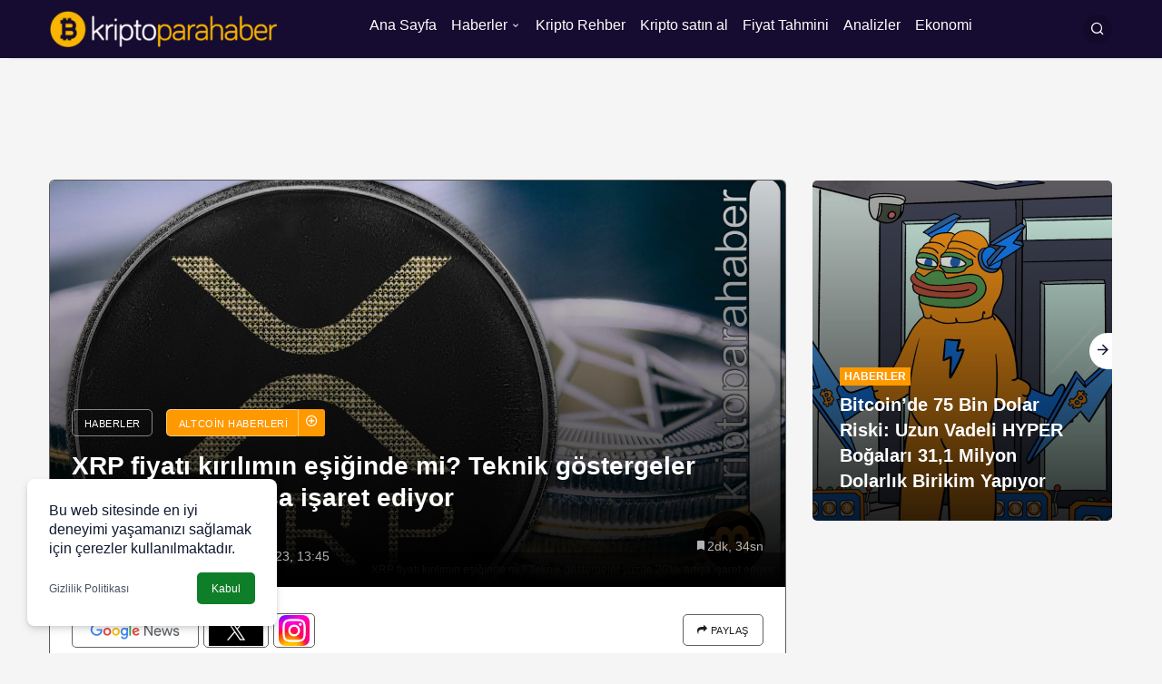

--- FILE ---
content_type: text/html; charset=UTF-8
request_url: https://kriptoparahaber.com/haberler/xrp-fiyati-kirilimin-esiginde-mi/
body_size: 47499
content:
<!doctype html>
<html lang="tr" prefix="og: http://ogp.me/ns#" prefix="og: https://ogp.me/ns#">
<head><meta charset="UTF-8"><script>if(navigator.userAgent.match(/MSIE|Internet Explorer/i)||navigator.userAgent.match(/Trident\/7\..*?rv:11/i)){var href=document.location.href;if(!href.match(/[?&]nowprocket/)){if(href.indexOf("?")==-1){if(href.indexOf("#")==-1){document.location.href=href+"?nowprocket=1"}else{document.location.href=href.replace("#","?nowprocket=1#")}}else{if(href.indexOf("#")==-1){document.location.href=href+"&nowprocket=1"}else{document.location.href=href.replace("#","&nowprocket=1#")}}}}</script><script>(()=>{class RocketLazyLoadScripts{constructor(){this.v="1.2.5.1",this.triggerEvents=["keydown","mousedown","mousemove","touchmove","touchstart","touchend","wheel"],this.userEventHandler=this.t.bind(this),this.touchStartHandler=this.i.bind(this),this.touchMoveHandler=this.o.bind(this),this.touchEndHandler=this.h.bind(this),this.clickHandler=this.u.bind(this),this.interceptedClicks=[],this.interceptedClickListeners=[],this.l(this),window.addEventListener("pageshow",(t=>{this.persisted=t.persisted,this.everythingLoaded&&this.m()})),document.addEventListener("DOMContentLoaded",(()=>{this.p()})),this.delayedScripts={normal:[],async:[],defer:[]},this.trash=[],this.allJQueries=[]}k(t){document.hidden?t.t():(this.triggerEvents.forEach((e=>window.addEventListener(e,t.userEventHandler,{passive:!0}))),window.addEventListener("touchstart",t.touchStartHandler,{passive:!0}),window.addEventListener("mousedown",t.touchStartHandler),document.addEventListener("visibilitychange",t.userEventHandler))}_(){this.triggerEvents.forEach((t=>window.removeEventListener(t,this.userEventHandler,{passive:!0}))),document.removeEventListener("visibilitychange",this.userEventHandler)}i(t){"HTML"!==t.target.tagName&&(window.addEventListener("touchend",this.touchEndHandler),window.addEventListener("mouseup",this.touchEndHandler),window.addEventListener("touchmove",this.touchMoveHandler,{passive:!0}),window.addEventListener("mousemove",this.touchMoveHandler),t.target.addEventListener("click",this.clickHandler),this.L(t.target,!0),this.M(t.target,"onclick","rocket-onclick"),this.C())}o(t){window.removeEventListener("touchend",this.touchEndHandler),window.removeEventListener("mouseup",this.touchEndHandler),window.removeEventListener("touchmove",this.touchMoveHandler,{passive:!0}),window.removeEventListener("mousemove",this.touchMoveHandler),t.target.removeEventListener("click",this.clickHandler),this.L(t.target,!1),this.M(t.target,"rocket-onclick","onclick"),this.O()}h(){window.removeEventListener("touchend",this.touchEndHandler),window.removeEventListener("mouseup",this.touchEndHandler),window.removeEventListener("touchmove",this.touchMoveHandler,{passive:!0}),window.removeEventListener("mousemove",this.touchMoveHandler)}u(t){t.target.removeEventListener("click",this.clickHandler),this.L(t.target,!1),this.M(t.target,"rocket-onclick","onclick"),this.interceptedClicks.push(t),t.preventDefault(),t.stopPropagation(),t.stopImmediatePropagation(),this.O()}D(){window.removeEventListener("touchstart",this.touchStartHandler,{passive:!0}),window.removeEventListener("mousedown",this.touchStartHandler),this.interceptedClicks.forEach((t=>{t.target.dispatchEvent(new MouseEvent("click",{view:t.view,bubbles:!0,cancelable:!0}))}))}l(t){EventTarget.prototype.addEventListenerBase=EventTarget.prototype.addEventListener,EventTarget.prototype.addEventListener=function(e,i,o){"click"!==e||t.windowLoaded||i===t.clickHandler||t.interceptedClickListeners.push({target:this,func:i,options:o}),(this||window).addEventListenerBase(e,i,o)}}L(t,e){this.interceptedClickListeners.forEach((i=>{i.target===t&&(e?t.removeEventListener("click",i.func,i.options):t.addEventListener("click",i.func,i.options))})),t.parentNode!==document.documentElement&&this.L(t.parentNode,e)}S(){return new Promise((t=>{this.T?this.O=t:t()}))}C(){this.T=!0}O(){this.T=!1}M(t,e,i){t.hasAttribute&&t.hasAttribute(e)&&(event.target.setAttribute(i,event.target.getAttribute(e)),event.target.removeAttribute(e))}t(){this._(this),"loading"===document.readyState?document.addEventListener("DOMContentLoaded",this.R.bind(this)):this.R()}p(){let t=[];document.querySelectorAll("script[type=rocketlazyloadscript][data-rocket-src]").forEach((e=>{let i=e.getAttribute("data-rocket-src");if(i&&0!==i.indexOf("data:")){0===i.indexOf("//")&&(i=location.protocol+i);try{const o=new URL(i).origin;o!==location.origin&&t.push({src:o,crossOrigin:e.crossOrigin||"module"===e.getAttribute("data-rocket-type")})}catch(t){}}})),t=[...new Map(t.map((t=>[JSON.stringify(t),t]))).values()],this.j(t,"preconnect")}async R(){this.lastBreath=Date.now(),this.P(this),this.F(this),this.q(),this.A(),this.I(),await this.U(this.delayedScripts.normal),await this.U(this.delayedScripts.defer),await this.U(this.delayedScripts.async);try{await this.W(),await this.H(this),await this.J()}catch(t){console.error(t)}window.dispatchEvent(new Event("rocket-allScriptsLoaded")),this.everythingLoaded=!0,this.S().then((()=>{this.D()})),this.N()}A(){document.querySelectorAll("script[type=rocketlazyloadscript]").forEach((t=>{t.hasAttribute("data-rocket-src")?t.hasAttribute("async")&&!1!==t.async?this.delayedScripts.async.push(t):t.hasAttribute("defer")&&!1!==t.defer||"module"===t.getAttribute("data-rocket-type")?this.delayedScripts.defer.push(t):this.delayedScripts.normal.push(t):this.delayedScripts.normal.push(t)}))}async B(t){if(await this.G(),!0!==t.noModule||!("noModule"in HTMLScriptElement.prototype))return new Promise((e=>{let i;function o(){(i||t).setAttribute("data-rocket-status","executed"),e()}try{if(navigator.userAgent.indexOf("Firefox/")>0||""===navigator.vendor)i=document.createElement("script"),[...t.attributes].forEach((t=>{let e=t.nodeName;"type"!==e&&("data-rocket-type"===e&&(e="type"),"data-rocket-src"===e&&(e="src"),i.setAttribute(e,t.nodeValue))})),t.text&&(i.text=t.text),i.hasAttribute("src")?(i.addEventListener("load",o),i.addEventListener("error",(function(){i.setAttribute("data-rocket-status","failed"),e()})),setTimeout((()=>{i.isConnected||e()}),1)):(i.text=t.text,o()),t.parentNode.replaceChild(i,t);else{const i=t.getAttribute("data-rocket-type"),n=t.getAttribute("data-rocket-src");i?(t.type=i,t.removeAttribute("data-rocket-type")):t.removeAttribute("type"),t.addEventListener("load",o),t.addEventListener("error",(function(){t.setAttribute("data-rocket-status","failed"),e()})),n?(t.removeAttribute("data-rocket-src"),t.src=n):t.src="data:text/javascript;base64,"+window.btoa(unescape(encodeURIComponent(t.text)))}}catch(i){t.setAttribute("data-rocket-status","failed"),e()}}));t.setAttribute("data-rocket-status","skipped")}async U(t){const e=t.shift();return e&&e.isConnected?(await this.B(e),this.U(t)):Promise.resolve()}I(){this.j([...this.delayedScripts.normal,...this.delayedScripts.defer,...this.delayedScripts.async],"preload")}j(t,e){var i=document.createDocumentFragment();t.forEach((t=>{const o=t.getAttribute&&t.getAttribute("data-rocket-src")||t.src;if(o){const n=document.createElement("link");n.href=o,n.rel=e,"preconnect"!==e&&(n.as="script"),t.getAttribute&&"module"===t.getAttribute("data-rocket-type")&&(n.crossOrigin=!0),t.crossOrigin&&(n.crossOrigin=t.crossOrigin),t.integrity&&(n.integrity=t.integrity),i.appendChild(n),this.trash.push(n)}})),document.head.appendChild(i)}P(t){let e={};function i(i,o){return e[o].eventsToRewrite.indexOf(i)>=0&&!t.everythingLoaded?"rocket-"+i:i}function o(t,o){!function(t){e[t]||(e[t]={originalFunctions:{add:t.addEventListener,remove:t.removeEventListener},eventsToRewrite:[]},t.addEventListener=function(){arguments[0]=i(arguments[0],t),e[t].originalFunctions.add.apply(t,arguments)},t.removeEventListener=function(){arguments[0]=i(arguments[0],t),e[t].originalFunctions.remove.apply(t,arguments)})}(t),e[t].eventsToRewrite.push(o)}function n(e,i){let o=e[i];e[i]=null,Object.defineProperty(e,i,{get:()=>o||function(){},set(n){t.everythingLoaded?o=n:e["rocket"+i]=o=n}})}o(document,"DOMContentLoaded"),o(window,"DOMContentLoaded"),o(window,"load"),o(window,"pageshow"),o(document,"readystatechange"),n(document,"onreadystatechange"),n(window,"onload"),n(window,"onpageshow")}F(t){let e;function i(e){return t.everythingLoaded?e:e.split(" ").map((t=>"load"===t||0===t.indexOf("load.")?"rocket-jquery-load":t)).join(" ")}function o(o){if(o&&o.fn&&!t.allJQueries.includes(o)){o.fn.ready=o.fn.init.prototype.ready=function(e){return t.domReadyFired?e.bind(document)(o):document.addEventListener("rocket-DOMContentLoaded",(()=>e.bind(document)(o))),o([])};const e=o.fn.on;o.fn.on=o.fn.init.prototype.on=function(){return this[0]===window&&("string"==typeof arguments[0]||arguments[0]instanceof String?arguments[0]=i(arguments[0]):"object"==typeof arguments[0]&&Object.keys(arguments[0]).forEach((t=>{const e=arguments[0][t];delete arguments[0][t],arguments[0][i(t)]=e}))),e.apply(this,arguments),this},t.allJQueries.push(o)}e=o}o(window.jQuery),Object.defineProperty(window,"jQuery",{get:()=>e,set(t){o(t)}})}async H(t){const e=document.querySelector("script[data-webpack]");e&&(await async function(){return new Promise((t=>{e.addEventListener("load",t),e.addEventListener("error",t)}))}(),await t.K(),await t.H(t))}async W(){this.domReadyFired=!0,await this.G(),document.dispatchEvent(new Event("rocket-readystatechange")),await this.G(),document.rocketonreadystatechange&&document.rocketonreadystatechange(),await this.G(),document.dispatchEvent(new Event("rocket-DOMContentLoaded")),await this.G(),window.dispatchEvent(new Event("rocket-DOMContentLoaded"))}async J(){await this.G(),document.dispatchEvent(new Event("rocket-readystatechange")),await this.G(),document.rocketonreadystatechange&&document.rocketonreadystatechange(),await this.G(),window.dispatchEvent(new Event("rocket-load")),await this.G(),window.rocketonload&&window.rocketonload(),await this.G(),this.allJQueries.forEach((t=>t(window).trigger("rocket-jquery-load"))),await this.G();const t=new Event("rocket-pageshow");t.persisted=this.persisted,window.dispatchEvent(t),await this.G(),window.rocketonpageshow&&window.rocketonpageshow({persisted:this.persisted}),this.windowLoaded=!0}m(){document.onreadystatechange&&document.onreadystatechange(),window.onload&&window.onload(),window.onpageshow&&window.onpageshow({persisted:this.persisted})}q(){const t=new Map;document.write=document.writeln=function(e){const i=document.currentScript;i||console.error("WPRocket unable to document.write this: "+e);const o=document.createRange(),n=i.parentElement;let s=t.get(i);void 0===s&&(s=i.nextSibling,t.set(i,s));const c=document.createDocumentFragment();o.setStart(c,0),c.appendChild(o.createContextualFragment(e)),n.insertBefore(c,s)}}async G(){Date.now()-this.lastBreath>45&&(await this.K(),this.lastBreath=Date.now())}async K(){return document.hidden?new Promise((t=>setTimeout(t))):new Promise((t=>requestAnimationFrame(t)))}N(){this.trash.forEach((t=>t.remove()))}static run(){const t=new RocketLazyLoadScripts;t.k(t)}}RocketLazyLoadScripts.run()})();</script>
	
	<meta http-equiv="X-UA-Compatible" content="IE=edge">
	<meta name="viewport" content="width=device-width, initial-scale=1, minimum-scale=1">
	<link rel="profile" href="https://gmpg.org/xfn/11">
	<!-- Jetpack Site Verification Tags -->
<meta name="google-site-verification" content="e31pE0FVY35nXnv1QLqaSYNTWA-nNyIMREuo7H7r3_g" />


<!-- Search Engine Optimization by Rank Math PRO - https://rankmath.com/ -->
<title>XRP fiyatı kırılımın eşiğinde mi? Teknik göstergeler yüzde 20&#039;lik artışa işaret ediyor</title><link rel="preload" as="font" href="https://kriptoparahaber.com/wp-content/themes/kanews/assets/fonts/icomoon.ttf" crossorigin><style id="wpr-usedcss">body{--wp--preset--color--black:#000000;--wp--preset--color--cyan-bluish-gray:#abb8c3;--wp--preset--color--white:#ffffff;--wp--preset--color--pale-pink:#f78da7;--wp--preset--color--vivid-red:#cf2e2e;--wp--preset--color--luminous-vivid-orange:#ff6900;--wp--preset--color--luminous-vivid-amber:#fcb900;--wp--preset--color--light-green-cyan:#7bdcb5;--wp--preset--color--vivid-green-cyan:#00d084;--wp--preset--color--pale-cyan-blue:#8ed1fc;--wp--preset--color--vivid-cyan-blue:#0693e3;--wp--preset--color--vivid-purple:#9b51e0;--wp--preset--gradient--vivid-cyan-blue-to-vivid-purple:linear-gradient(135deg,rgba(6, 147, 227, 1) 0%,rgb(155, 81, 224) 100%);--wp--preset--gradient--light-green-cyan-to-vivid-green-cyan:linear-gradient(135deg,rgb(122, 220, 180) 0%,rgb(0, 208, 130) 100%);--wp--preset--gradient--luminous-vivid-amber-to-luminous-vivid-orange:linear-gradient(135deg,rgba(252, 185, 0, 1) 0%,rgba(255, 105, 0, 1) 100%);--wp--preset--gradient--luminous-vivid-orange-to-vivid-red:linear-gradient(135deg,rgba(255, 105, 0, 1) 0%,rgb(207, 46, 46) 100%);--wp--preset--gradient--very-light-gray-to-cyan-bluish-gray:linear-gradient(135deg,rgb(238, 238, 238) 0%,rgb(169, 184, 195) 100%);--wp--preset--gradient--cool-to-warm-spectrum:linear-gradient(135deg,rgb(74, 234, 220) 0%,rgb(151, 120, 209) 20%,rgb(207, 42, 186) 40%,rgb(238, 44, 130) 60%,rgb(251, 105, 98) 80%,rgb(254, 248, 76) 100%);--wp--preset--gradient--blush-light-purple:linear-gradient(135deg,rgb(255, 206, 236) 0%,rgb(152, 150, 240) 100%);--wp--preset--gradient--blush-bordeaux:linear-gradient(135deg,rgb(254, 205, 165) 0%,rgb(254, 45, 45) 50%,rgb(107, 0, 62) 100%);--wp--preset--gradient--luminous-dusk:linear-gradient(135deg,rgb(255, 203, 112) 0%,rgb(199, 81, 192) 50%,rgb(65, 88, 208) 100%);--wp--preset--gradient--pale-ocean:linear-gradient(135deg,rgb(255, 245, 203) 0%,rgb(182, 227, 212) 50%,rgb(51, 167, 181) 100%);--wp--preset--gradient--electric-grass:linear-gradient(135deg,rgb(202, 248, 128) 0%,rgb(113, 206, 126) 100%);--wp--preset--gradient--midnight:linear-gradient(135deg,rgb(2, 3, 129) 0%,rgb(40, 116, 252) 100%);--wp--preset--font-size--small:13px;--wp--preset--font-size--medium:20px;--wp--preset--font-size--large:36px;--wp--preset--font-size--x-large:42px;--wp--preset--spacing--20:0.44rem;--wp--preset--spacing--30:0.67rem;--wp--preset--spacing--40:1rem;--wp--preset--spacing--50:1.5rem;--wp--preset--spacing--60:2.25rem;--wp--preset--spacing--70:3.38rem;--wp--preset--spacing--80:5.06rem;--wp--preset--shadow--natural:6px 6px 9px rgba(0, 0, 0, .2);--wp--preset--shadow--deep:12px 12px 50px rgba(0, 0, 0, .4);--wp--preset--shadow--sharp:6px 6px 0px rgba(0, 0, 0, .2);--wp--preset--shadow--outlined:6px 6px 0px -3px rgba(255, 255, 255, 1),6px 6px rgba(0, 0, 0, 1);--wp--preset--shadow--crisp:6px 6px 0px rgba(0, 0, 0, 1)}:where(.is-layout-flex){gap:.5em}:where(.is-layout-grid){gap:.5em}:where(.wp-block-post-template.is-layout-flex){gap:1.25em}:where(.wp-block-post-template.is-layout-grid){gap:1.25em}:where(.wp-block-columns.is-layout-flex){gap:2em}:where(.wp-block-columns.is-layout-grid){gap:2em}td,th{padding:0}caption,th{text-align:left}table{border-collapse:collapse;border-spacing:0;background-color:transparent}*,:after,:before{-webkit-box-sizing:border-box;-moz-box-sizing:border-box;box-sizing:border-box}hr{margin-top:20px;margin-bottom:20px;border:0;border-top:1px solid #eee}[role=button]{cursor:pointer}caption{padding-top:8px;padding-bottom:8px;color:#777}.table{width:100%;max-width:100%;margin-bottom:20px}.table>tbody>tr>td,.table>tbody>tr>th{padding:8px;line-height:1.42857143;vertical-align:top;border-top:1px solid #ddd}.table>tbody+tbody{border-top:2px solid #ddd}.table .table{background-color:#fff}.table>tbody>tr.active>td,.table>tbody>tr.active>th,.table>tbody>tr>td.active,.table>tbody>tr>th.active{background-color:#f5f5f5}table td[class*=col-],table th[class*=col-]{position:static;float:none;display:table-cell}.table>tbody>tr.success>td,.table>tbody>tr.success>th,.table>tbody>tr>td.success,.table>tbody>tr>th.success{background-color:#dff0d8}.table>tbody>tr.danger>td,.table>tbody>tr.danger>th,.table>tbody>tr>td.danger,.table>tbody>tr>th.danger{background-color:#f2dede}:root{--bm-font-family:'BMFont',sans-serif;--bm-font-weight:700;--bm-alt-font-family:'Arial',sans-serif;--bm-cta-button-color:#FFF;--bm-cta-button-hover-color:#FFF;--bm-cta-button-background:#3CB371;--bm-cta-button-hover-background:#3CA36A}:root{--crypto-bm-font-family:Arial,sans-serif;--crypto-bm-font-weight:400;--crypto-bm-cta-button-bg:#F6791E;--crypto-bm-button-hover-bg:#DF6A15}:root{--kan-block-shadow:0 0px 5px 0 rgba(50, 53, 61, .1);--kan-block-radius:5px;--kan-theme-color:#d7050f;--kan-border-color:rgba(91, 97, 110, .15);--kan-border-color2:rgba(91, 97, 110, .2);--kan-border-color3:rgba(91, 97, 110, .2);--kan-font-family:"Inter",sans-serif}.container{width:100%;padding-right:15px;padding-left:15px;margin-right:auto;margin-left:auto}@media (min-width:576px){.container{max-width:540px}}@media (min-width:768px){.container{max-width:720px}}@media (min-width:992px){.container{max-width:960px}}@media (min-width:1200px){.container{max-width:1200px}}.row{display:flex;flex-wrap:wrap;margin-right:-15px;margin-left:-15px}.no-gutter{padding:0!important}.col,.col-12,.col-auto,.col-lg,.col-lg-3,.col-lg-4,.col-lg-9,.col-lg-auto,.col-md-5,.col-md-6,.col-md-7{position:relative;width:100%;padding-right:15px;padding-left:15px}.col{-ms-flex-preferred-size:0;flex-basis:0;-ms-flex-positive:1;flex-grow:1;max-width:100%}.col-auto{-ms-flex:0 0 auto;flex:0 0 auto;width:auto;max-width:100%}.col-12{-ms-flex:0 0 100%;flex:0 0 100%;max-width:100%}@media (min-width:768px){.col-md-5{-ms-flex:0 0 41.666667%;flex:0 0 41.666667%;max-width:41.666667%}.col-md-6{-ms-flex:0 0 50%;flex:0 0 50%;max-width:50%}.col-md-7{-ms-flex:0 0 58.333333%;flex:0 0 58.333333%;max-width:58.333333%}}@media (min-width:992px){.col-lg{-ms-flex-preferred-size:0;flex-basis:0;-ms-flex-positive:1;flex-grow:1;max-width:100%}.col-lg-auto{-ms-flex:0 0 auto;flex:0 0 auto;width:auto;max-width:100%}.col-lg-3{-ms-flex:0 0 25%;flex:0 0 25%;max-width:25%}.col-lg-4{-ms-flex:0 0 33.333333%;flex:0 0 33.333333%;max-width:33.333333%}.col-lg-9{-ms-flex:0 0 75%;flex:0 0 75%;max-width:75%}}.flex-column{-ms-flex-direction:column!important;flex-direction:column!important}.flex-wrap{-ms-flex-wrap:wrap!important;flex-wrap:wrap!important}.justify-content-end{-ms-flex-pack:end!important;justify-content:flex-end!important}.justify-content-between{-ms-flex-pack:justify!important;justify-content:space-between!important}.align-items-center{-ms-flex-align:center!important;align-items:center!important}.slick-slider{position:relative;display:block;box-sizing:border-box;-webkit-touch-callout:none;-webkit-user-select:none;-khtml-user-select:none;-moz-user-select:none;-ms-user-select:none;user-select:none;-ms-touch-action:pan-y;touch-action:pan-y;-webkit-tap-highlight-color:transparent}.slick-list{position:relative;overflow:hidden;display:block;margin:0;padding:0}.slick-list:focus{outline:0}.slick-slider .slick-list,.slick-slider .slick-track{-webkit-transform:translate3d(0,0,0);-moz-transform:translate3d(0,0,0);-ms-transform:translate3d(0,0,0);-o-transform:translate3d(0,0,0);transform:translate3d(0,0,0)}.slick-track{position:relative;left:0;top:0;display:block;margin-left:auto;margin-right:auto}.slick-track:after,.slick-track:before{content:"";display:table}.slick-track:after{clear:both}.slick-loading .slick-track{visibility:hidden}.slick-slide{float:left;height:100%;min-height:1px;display:none}.slick-slide img{display:block}.slick-slide.slick-loading img{display:none}.slick-initialized .slick-slide{display:block}.slick-loading .slick-slide{visibility:hidden}.slick-vertical .slick-slide{display:block;height:auto;border:1px solid transparent}.slick-arrow.slick-hidden{display:none}@font-face{font-family:icomoon;src:url(https://kriptoparahaber.com/wp-content/themes/kanews/assets/fonts/icomoon.eot);src:url(https://kriptoparahaber.com/wp-content/themes/kanews/assets/css/..fonts/icomoon.eot#iefix) format("embedded-opentype"),url(https://kriptoparahaber.com/wp-content/themes/kanews/assets/fonts/icomoon.ttf) format("truetype"),url(https://kriptoparahaber.com/wp-content/themes/kanews/assets/fonts/icomoon.woff) format("woff"),url(https://kriptoparahaber.com/wp-content/themes/kanews/assets/fonts/icomoon.svg#icomoon) format("svg");font-weight:400;font-style:normal;font-display:swap}[class*=" icon-"],[class^=icon-]{font-family:icomoon!important;speak:never;font-style:normal;font-weight:400;font-variant:normal;text-transform:none;line-height:1;-webkit-font-smoothing:antialiased;-moz-osx-font-smoothing:grayscale}.icon-2x{font-size:1.25rem}.icon-3x{font-size:1.7rem}.icon-180deg{transform:rotate(180deg);display:inline-block}.icon-search:before{content:"\e90c"}.icon-envelope:before{content:"\e930"}.icon-add:before{content:"\e900"}.icon-menu:before{content:"\e906"}.icon-bookmark:before{content:"\e912"}.icon-caret:before{content:"\e91d"}.icon-arrow-long:before{content:"\e91e"}.icon-arrow:before{content:"\e91f"}.icon-video:before{content:"\e921"}.icon-close:before{content:"\e924"}.icon-facebook:before{content:"\ea90"}.icon-instagram:before{content:"\ea92"}.icon-whatsapp:before{content:"\ea93"}.icon-twitter:before{content:"\ea96"}.icon-linkedin:before{content:"\eaca"}.icon-share:before{content:"\f064"}.icon-telegram:before{content:"\f2c6"}.kanews-like-loader,.kanews-like-loader:after,.kanews-like-loader:before{background:rgba(0,0,0,.2);-webkit-animation:1s ease-in-out infinite load1;animation:1s ease-in-out infinite load1;width:.2em;height:.6em}.kanews-like-loader:after,.kanews-like-loader:before{position:absolute;top:0;content:""}.kanews-like-loader:before{left:-.375em;-webkit-animation-delay:-.32s;animation-delay:-.32s}.kanews-like-loader{text-indent:-9999em;display:inline-block;position:relative;vertical-align:middle;font-size:1em;-webkit-transform:translateZ(0);-ms-transform:translateZ(0);transform:translateZ(0);-webkit-animation-delay:-.16s;animation-delay:-.16s}.kanews-like-loader:after{left:.375em}@-webkit-keyframes load1{0%,100%,80%{box-shadow:0 0 rgba(0,0,0,.2);height:.6em}40%{box-shadow:0 -.3em rgba(0,0,0,.2);height:1em}}@keyframes load1{0%,100%,80%{box-shadow:0 0 rgba(0,0,0,.2);height:.6em}40%{box-shadow:0 -.3em rgba(0,0,0,.2);height:1em}}.kanews-loader-2,.kanews-loader-2:after{border-radius:50%;width:10em;height:10em}.kanews-loader-2{font-size:10px;position:relative;text-indent:-9999em;border-top:1.1em solid rgba(0,0,0,.2);border-right:1.1em solid rgba(0,0,0,.2);border-bottom:1.1em solid rgba(0,0,0,.2);border-left:1.1em solid #000;-webkit-transform:translateZ(0);-ms-transform:translateZ(0);transform:translateZ(0);-webkit-animation:1.1s linear infinite load8;animation:1.1s linear infinite load8}.kanews-loader-2.kanews-loader-sm{font-size:2px}.kanews-loader,.kanews-loader:after{border-radius:50%;width:10em;height:10em}.kanews-loader{font-size:10px;position:relative;text-indent:-9999em;border-top:1.1em solid rgba(255,255,255,.2);border-right:1.1em solid rgba(255,255,255,.2);border-bottom:1.1em solid rgba(255,255,255,.2);border-left:1.1em solid #fff;-webkit-transform:translateZ(0);-ms-transform:translateZ(0);transform:translateZ(0);-webkit-animation:1.1s linear infinite load8;animation:1.1s linear infinite load8}.kanews-loader.kanews-loader-sm{font-size:2px}.kanews-loader.kanews-loader-md{font-size:5px}@-webkit-keyframes load8{0%{-webkit-transform:rotate(0);transform:rotate(0)}100%{-webkit-transform:rotate(360deg);transform:rotate(360deg)}}@keyframes load8{0%{-webkit-transform:rotate(0);transform:rotate(0)}100%{-webkit-transform:rotate(360deg);transform:rotate(360deg)}}#kanews-weather-loader.is-active{position:absolute;left:0;z-index:2;right:0;bottom:0;top:0;display:flex;justify-content:center;align-items:center}#kanews-weather-loader.is-active~.col-12{opacity:.5}@-webkit-keyframes lazyloadeffect{from{background-position:-400px 0}to{background-position:200px 0}}@keyframes lazyloadeffect{from{background-position:-400px 0}to{background-position:200px 0}}.circle-animation{position:relative}.circle-animation svg{fill:none;position:absolute;left:-6px;top:-6px;right:-6px;bottom:-6px;stroke:var(--kan-theme-color);stroke-linecap:round;stroke-width:3;stroke-dasharray:1;stroke-dashoffset:0;animation:6s ease-out infinite alternate stroke-draw}@keyframes stroke-draw{from{stroke:var(--kan-theme-color);stroke-dasharray:1}to{transform:rotate(180deg);stroke-dasharray:10}}.kanews-form{margin:0 0 15px;position:relative}.kanews-form input[type=checkbox]{width:22px;position:relative;height:22px;padding:0!important;cursor:pointer;margin:0 10px 0 0;border:0;vertical-align:-6px;border-radius:var(--kan-block-radius);display:inline-block}.kanews-form input[type=checkbox]:after{content:"";display:block;width:22px;height:22px;position:absolute;left:0;top:0;background:#fff;border-radius:var(--kan-block-radius);-webkit-transition:.24s;transition:.24s;border:1px solid var(--kan-border-color2)}.kanews-form input[type=checkbox]:checked:before{content:"";position:absolute;top:3px;z-index:2;left:8px;display:table;width:6px;height:12px;border:1px solid #fff;border-top-width:0;border-left-width:0;transform:rotate(45deg)}.kanews-form input,.kanews-form select,.kanews-form textarea{padding:20px;display:block;width:100%;border:none;text-indent:0;appearance:none;border:1px solid var(--kan-border-color2);font-size:15px;border-radius:var(--kan-block-radius)}.kanews-form input:-webkit-autofill,.kanews-form input:-webkit-autofill:focus,.kanews-form input:-webkit-autofill:hover,.kanews-form select:-webkit-autofill,.kanews-form select:-webkit-autofill:focus,.kanews-form select:-webkit-autofill:hover,.kanews-form textarea:-webkit-autofill,.kanews-form textarea:-webkit-autofill:focus,.kanews-form textarea:-webkit-autofill:hover{-webkit-box-shadow:0 0 0 1000px transparent inset;transition:background-color 5000s ease-in-out}.kanews-form input[disabled],.kanews-form select[disabled],.kanews-form textarea[disabled]{cursor:no-drop}.kanews-form label{font-size:15px;transform-origin:left top;line-height:1.15rem;will-change:transform;text-overflow:ellipsis;white-space:nowrap;font-weight:400;position:absolute;pointer-events:none;margin:0;top:22px;left:20px;transition:.2s}.kanews-form label i{margin-right:8px}.kanews-form select{-webkit-appearance:none;-moz-appearance:none;background:url("data:image/svg+xml;charset=utf-8,%3Csvg width='10' height='5' viewBox='7 10 10 5' xmlns='http://www.w3.org/2000/svg'%3E%3Cpath fill-rule='evenodd' opacity='.54' d='M7 10l5 5 5-5z'/%3E%3C/svg%3E") 50% no-repeat;background-repeat:no-repeat;background-position-x:90%;background-position-y:48%}.kanews-form :focus{border-color:var(--kan-theme-color);box-shadow:0 0 0 1px var(--kan-theme-color)}.kanews-form :focus~label{color:var(--kan-theme-color)}.kanews-form input[disabled]{background:#e9e9e9}.kanews-form input.used,.kanews-form input:-webkit-autofill,.kanews-form input:focus,.kanews-form input:not([value=""]),.kanews-form input[disabled],.kanews-form select,.kanews-form textarea{padding-top:30px;padding-bottom:10px}.kanews-form input.used~label,.kanews-form input:-webkit-autofill~label,.kanews-form input:focus~label,.kanews-form input:not([value=""])~label,.kanews-form input[disabled]~label,.kanews-form select~label,.kanews-form textarea~label{top:10px;text-overflow:clip;font-size:12px}.kanews-form input.used~label i,.kanews-form input:-webkit-autofill~label i,.kanews-form input:focus~label i,.kanews-form input:not([value=""])~label i,.kanews-form input[disabled]~label i,.kanews-form select~label i,.kanews-form textarea~label i{margin-right:3px}[aria-label][role~=tooltip]{position:relative}[aria-label][role~=tooltip]::after,[aria-label][role~=tooltip]::before{transform:translate3d(0,0,0);-webkit-backface-visibility:hidden;backface-visibility:hidden;will-change:transform;opacity:0;pointer-events:none;transition:all var(--microtip-transition-duration,.18s) var(--microtip-transition-easing,ease-in-out) var(--microtip-transition-delay,0s);position:absolute;box-sizing:border-box;z-index:10;transform-origin:top}[aria-label][role~=tooltip]::before{background-size:100% auto!important;content:""}[aria-label][role~=tooltip]::after{background:#111;border-radius:4px;color:#fff;line-height:initial;content:attr(aria-label);font-size:var(--microtip-font-size,13px);font-weight:var(--microtip-font-weight,normal);text-transform:var(--microtip-text-transform,none);padding:.5em 1em;white-space:nowrap;box-sizing:content-box}[aria-label][role~=tooltip]:focus::after,[aria-label][role~=tooltip]:focus::before,[aria-label][role~=tooltip]:hover::after,[aria-label][role~=tooltip]:hover::before{opacity:1;pointer-events:auto}[role~=tooltip][data-microtip-position|=top]::before{background:url("data:image/svg+xml;charset=utf-8,%3Csvg%20xmlns%3D%22http%3A//www.w3.org/2000/svg%22%20width%3D%2236px%22%20height%3D%2212px%22%3E%3Cpath%20fill%3D%22rgba%2817,%2017,%2017,%200.9%29%22%20transform%3D%22rotate%280%29%22%20d%3D%22M2.658,0.000%20C-13.615,0.000%2050.938,0.000%2034.662,0.000%20C28.662,0.000%2023.035,12.002%2018.660,12.002%20C14.285,12.002%208.594,0.000%202.658,0.000%20Z%22/%3E%3C/svg%3E") no-repeat;height:6px;width:18px;margin-bottom:5px;transform:translate3d(-50%,0,0);bottom:100%;left:50%}[role~=tooltip][data-microtip-position|=top]::after{margin-bottom:11px;transform:translate3d(-50%,0,0);bottom:100%;left:50%}[role~=tooltip][data-microtip-position|=top]:hover::before{transform:translate3d(-50%,-5px,0)}[role~=tooltip][data-microtip-position=top]:hover::after{transform:translate3d(-50%,-5px,0)}[role~=tooltip][data-microtip-position|=bottom]::before{background:url("data:image/svg+xml;charset=utf-8,%3Csvg%20xmlns%3D%22http%3A//www.w3.org/2000/svg%22%20width%3D%2236px%22%20height%3D%2212px%22%3E%3Cpath%20fill%3D%22rgba%2817,%2017,%2017,%200.9%29%22%20transform%3D%22rotate%28180%2018%206%29%22%20d%3D%22M2.658,0.000%20C-13.615,0.000%2050.938,0.000%2034.662,0.000%20C28.662,0.000%2023.035,12.002%2018.660,12.002%20C14.285,12.002%208.594,0.000%202.658,0.000%20Z%22/%3E%3C/svg%3E") no-repeat;height:6px;width:18px;margin-top:5px;margin-bottom:0;transform:translate3d(-50%,-10px,0);bottom:auto;left:50%;top:100%}[role~=tooltip][data-microtip-position|=bottom]::after{margin-top:11px;transform:translate3d(-50%,-10px,0);top:100%;left:50%}[role~=tooltip][data-microtip-position|=bottom]:hover::before{transform:translate3d(-50%,0,0)}[role~=tooltip][data-microtip-position=bottom]:hover::after{transform:translate3d(-50%,0,0)}[role~=tooltip][data-microtip-position=right]::after,[role~=tooltip][data-microtip-position=right]::before{bottom:auto;left:100%;top:50%;transform:translate3d(-10px,-50%,0)}[role~=tooltip][data-microtip-position=right]::before{background:url("data:image/svg+xml;charset=utf-8,%3Csvg%20xmlns%3D%22http%3A//www.w3.org/2000/svg%22%20width%3D%2212px%22%20height%3D%2236px%22%3E%3Cpath%20fill%3D%22rgba%2817,%2017,%2017,%200.9%29%22%20transform%3D%22rotate%2890%206%206%29%22%20d%3D%22M2.658,0.000%20C-13.615,0.000%2050.938,0.000%2034.662,0.000%20C28.662,0.000%2023.035,12.002%2018.660,12.002%20C14.285,12.002%208.594,0.000%202.658,0.000%20Z%22/%3E%3C/svg%3E") no-repeat;height:18px;width:6px;margin-bottom:0;margin-left:5px}[role~=tooltip][data-microtip-position=right]::after{margin-left:11px}[role~=tooltip][data-microtip-position=right]:hover::after,[role~=tooltip][data-microtip-position=right]:hover::before{transform:translate3d(0,-50%,0)}*,::after,::before{box-sizing:border-box}html{-webkit-text-size-adjust:100%;-ms-touch-action:manipulation;touch-action:manipulation;margin:0}article,figure,footer,header,main,nav,section{display:block}body{font-family:var(--kan-font-family);font-size:16px;color:#1c1f22;text-align:left;background:#f5f5f5;margin:0;text-rendering:optimizeLegibility;-webkit-font-smoothing:antialiased;-moz-osx-font-smoothing:grayscale}hr{box-sizing:content-box;height:1px;border:0;background-color:var(--kan-border-color2);margin:15px 0;overflow:visible}p{margin-top:0;color:#10182f;line-height:1.35;margin-bottom:15px}address{margin-bottom:15px;font-style:normal;line-height:inherit}dl,ol,ul{margin-top:0;margin-bottom:0}ol ol,ol ul,ul ol,ul ul{margin-bottom:0}dt{font-weight:700}figure{margin:0 0 15px}strong{font-weight:bolder}em{font-style:italic}small{font-size:80%}a{cursor:pointer;color:#10182f;text-decoration:none;background-color:transparent}code{font-family:SFMono-Regular,Menlo,Monaco,Consolas,"Liberation Mono","Courier New",monospace;font-size:1em}img{vertical-align:middle;border-style:none;max-width:100%;height:auto}svg{overflow:hidden;vertical-align:middle}table{border-collapse:collapse;border-spacing:0}caption{padding-top:15px;padding-bottom:15px;text-align:left;caption-side:bottom}th{text-align:inherit}label{display:inline-block;margin-bottom:15px}button{border-radius:0}button,input,optgroup,select,textarea{margin:0;font-family:inherit;font-size:inherit;line-height:inherit;background:0 0;border:0;color:#10182f}button,input,textarea{overflow:visible;font-family:var(--kan-font-family)}textarea{vertical-align:top;overflow:auto;resize:vertical}button,select{text-transform:none;cursor:pointer}select{word-wrap:normal}[type=button],[type=submit],button{-webkit-appearance:button}[type=button]:not(:disabled),[type=submit]:not(:disabled),button:not(:disabled){cursor:pointer}[type=button]::-moz-focus-inner,[type=submit]::-moz-focus-inner,button::-moz-focus-inner{padding:0;border-style:none}input[type=checkbox],input[type=radio]{box-sizing:border-box;padding:0}fieldset{min-width:0;padding:0;margin:0;border:0}legend{display:block;width:100%;max-width:100%;padding:0;margin-bottom:15px;font-size:1.5rem;line-height:inherit;color:inherit;white-space:normal}progress{vertical-align:baseline}[type=number]::-webkit-inner-spin-button,[type=number]::-webkit-outer-spin-button{height:auto}[type=search]{outline-offset:-2px;-webkit-appearance:none}[type=search]::-webkit-search-decoration{-webkit-appearance:none}::-webkit-file-upload-button{font:inherit;-webkit-appearance:button}template{display:none}[hidden]{display:none!important}ol,ul{padding:0}ol li,ul li{list-style:none}h1,h2,h3,h4,h5,h6{margin-top:0;color:#1c1f22;margin-bottom:15px;font-weight:700}h1{font-size:32px}h2{font-size:28px}h3{font-size:20px}h4{font-size:17px}h5{font-size:15px}h6{font-size:12px}.css-transitions-only-after-page-load *{-webkit-transition:none!important;-moz-transition:none!important;-ms-transition:none!important;-o-transition:none!important}iframe{appearance:none;border:0;padding:0}.d-flex{display:flex}.d-none,.is-hidden{display:none!important}.text-right{text-align:right}.m-0{margin:0!important}.mb-0{margin-bottom:0!important}.mb-1{margin-bottom:1em!important}.mt-1{margin-top:1em!important}.mt-2{margin-top:2em!important}.kanews-post-small-item{content:"";display:block;clear:both}@media (min-width:992px){.hidden-desktop{display:none!important}}@media (max-width:991px){.hidden-mobile{display:none!important}}.truncate{white-space:normal;display:block;display:-webkit-box;-webkit-box-orient:vertical;overflow:hidden;text-overflow:ellipsis}.truncate-2{-webkit-line-clamp:2}.truncate-3{-webkit-line-clamp:3}.sharect{z-index:2}.kanews-scroll::-webkit-scrollbar{background-color:#fff;width:12px}.kanews-scroll::-webkit-scrollbar-track{background-color:#fff}.kanews-scroll::-webkit-scrollbar-thumb{background-color:#c1c1c1;border-radius:25px;border:4px solid #fff}.kanews-scroll::-webkit-scrollbar-button{display:none}.kanews-scroll{overflow-y:scroll!important}.kanews-btn-group{display:flex;flex-wrap:wrap}.kanews-btn-group>*{margin-right:15px!important}.kanews-btn{padding:0 25px;height:54px;text-decoration:none!important;line-height:54px;cursor:pointer;margin:15px 0;border-radius:var(--kan-block-radius);display:inline-block;transition:.3s;color:#fff;text-align:center;border:1px solid transparent}.kanews-btn-sm{height:40px;line-height:40px;padding:0 15px;font-weight:600;font-size:12px;text-transform:uppercase}.kanews-btn:hover{opacity:.75}.kanews-btn #kanews-loader{top:5px}.kanews-label{font-size:11px!important;line-height:35px;height:35px;display:inline-block;text-decoration:none!important;letter-spacing:.05em;text-transform:uppercase;padding:0 15px;border-radius:var(--kan-block-radius);border:1px var(--kan-border-color2) solid;transition:.3s}.kanews-label-sm{padding:0 12.5px;height:30px;line-height:30px}.kanews-label-bg{color:#fff}.kanews-label:hover{background:var(--kan-theme-color);color:#fff!important;border-color:var(--kan-theme-color)}.kanews-label:hover a{color:#fff!important}.kanews-label+.kanews-category-subscribe-button{height:30px;line-height:28px;margin:0 -12px 0 -3px;padding:0;color:#fff;display:inline-block;background:var(--kan-theme-color);border-left:1px solid var(--kan-border-color2);width:30px;text-align:center;cursor:pointer;vertical-align:top;border-radius:0 3px 3px 0}.kanews-label+.kanews-category-subscribe-button #kanews-loader{right:5px!important;top:5px!important}.kanews-label+.kanews-category-subscribe-button .check{right:11px!important;display:block!important;top:7px!important}.kanews-label+.kanews-category-subscribe-button .check:before{content:"+"}.kanews-label+.kanews-category-subscribe-button.category-subscribed{background:var(--kan-theme-color)}.kanews-label+.kanews-category-subscribe-button.category-subscribed .check:before{content:none}#kanews-loader{display:inline-block;position:relative;overflow:hidden;top:7px}#kanews-loader .kanews-loader-sm{margin-left:8px}.kanews-modal{position:fixed;top:-9999px;left:0;right:0;margin:0!important;bottom:0;background:rgba(51,51,51,.95);visibility:hidden;opacity:0;z-index:99999;display:flex;align-items:flex-start;justify-content:center;transition:opacity .3s ease-in-out}.kanews-modal.is-active{visibility:visible;opacity:1;top:0}.kanews-modal.is-active .kanews-modal-content{transform:none}.kanews-modal-close{position:absolute;left:0;right:0;bottom:0;top:0;z-index:1}.kanews-modal-close i{position:absolute;right:15px;cursor:pointer;top:15px;color:#fff;font-size:2em}.kanews-modal-close-btn{position:absolute;top:10px;right:15px;background:#f7f7fc;width:40px;height:40px;border-radius:100%;line-height:41px;text-align:center;cursor:pointer;transition:none;color:#10182f}.kanews-modal-close-btn:hover{background:var(--kan-theme-color);color:#fff}.kanews-modal-content{position:relative;background:#fff;max-width:425px;width:100%;margin:15px;border-radius:var(--kan-block-radius);transform:translateY(-500px);z-index:2;transition:transform .3s}.kanews-modal-content-inner{padding:20px 30px}.kanews-modal-content-inner .kanews-social-accounts,.kanews-modal-content-inner>[class^=col-]{padding:0}@media (min-width:992px){.kanews-modal-content-inner p{font-size:17px}}.kanews-modal-content-inner .kanews-btn{flex:1;padding-left:5px;padding-right:5px;overflow:hidden;margin-bottom:0}.kanews-modal-content-inner .kanews-section{box-shadow:none!important;border:0!important;background:0 0!important}.kanews-modal-title{font-size:20px;padding:20px 30px;color:#10182f;border-bottom:1px solid var(--kan-border-color)}.kanews-popup{position:fixed;top:0;left:-9999px;right:0;margin:0!important;bottom:0;background:rgba(51,51,51,.95);visibility:hidden;opacity:0;z-index:99999;display:flex;align-items:center;justify-content:center;transition:opacity .3s ease-in-out}.kanews-popup.is-active{visibility:visible;opacity:1;left:0}.kanews-popup.is-active .kanews-popup-content{transform:none}.kanews-popup-close{position:absolute;left:0;right:0;bottom:0;top:0;z-index:1}.kanews-popup-close i{position:absolute;right:15px;cursor:pointer;top:15px;color:#fff;font-size:2em}.kanews-popup-close-btn{position:absolute;top:15px;right:15px;background:#f7f7fc;width:40px;height:40px;border-radius:100%;line-height:41px;text-align:center;cursor:pointer;transition:none}.kanews-popup-close-btn:hover{background:var(--kan-theme-color);color:#fff}.kanews-popup-content{position:relative;background:#fff;max-width:725px;width:100%;margin:15px;padding:45px;border-radius:15px;transform:translateY(50px);z-index:2;transition:transform .3s}.kanews-popup-title{font-size:28px;font-weight:600}.kanews-popup-subtitle{font-size:17px;font-weight:600}.kanews-popup-share{margin:40px -10px;flex-wrap:wrap}.kanews-popup-share>li{margin:10px;flex-grow:1;flex-basis:calc(20% - 10px)}.kanews-popup-share>li>a{text-align:center;display:block;border-radius:var(--kan-block-radius);height:50px;line-height:50px;color:#fff}.kanews-copy-link{position:relative}.kanews-copy-link input{border:1px solid var(--kan-border-color);border-radius:var(--kan-block-radius);width:100%;padding:20px 80px 20px 20px}.kanews-copy-link button{position:absolute!important;right:12px;background:#fff;top:12px}.kanews-response{padding:15px 20px;border-radius:var(--kan-block-radius);color:#fff;line-height:20px;background:#1c1f22}.kanews-response-fixed{position:fixed;z-index:9999;bottom:20px;right:20px}.kanews-response a{color:#fff;text-decoration:underline}.kanews-response a:hover{color:#fff!important}.kanews-response:not(:last-child){margin-bottom:30px}.kanews-ticker-x{height:65px!important;margin-left:-1px}.progress-wrap{position:fixed;right:1.5rem;bottom:1.5rem;width:2.3rem;height:2.3rem;cursor:pointer;display:block;border-radius:100%;box-shadow:inset 0 0 0 .1rem rgba(128,130,134,.25);z-index:1040;opacity:0;visibility:hidden;transform:translateY(.75rem);transition:.2s linear,margin-right}.progress-wrap::after{position:absolute;font-family:icomoon!important;content:"\e91f";text-align:center;line-height:2.2rem;font-size:1.2rem;color:var(--kan-theme-color);left:0;top:0;height:2.3rem;width:2.3rem;cursor:pointer;display:block;z-index:1;transition:.2s linear}.progress-wrap svg.progress-circle path{stroke:var(--kan-theme-color);stroke-width:4;box-sizing:border-box;transition:.2s linear}.progress-wrap svg path{fill:none}.progress-wrap.active-progress{opacity:1;visibility:visible;transform:translateY(0)}.kanews-lazy{opacity:0;transition:opacity 1s}.kanews-lazy[data-ll-status=loaded]{opacity:1}#header-stream.is-active{display:none}.kanews-close-btn{position:absolute;top:10px;right:15px;background:#f7f7fc;width:40px;height:40px;border-radius:100%;line-height:41px;text-align:center;cursor:pointer;transition:none;color:#10182f}.kanews-close-btn:hover{background:var(--kan-theme-color);color:#fff}.kanews-show-password{position:absolute;cursor:pointer;top:50%;transform:translateY(-50%);right:1.5rem;font-size:1.3rem}.kanews-show-password.skew-on:before{content:"";position:absolute;top:-2px;left:9px;bottom:0;width:2px;height:100%;background:#0e1032;transform:rotate(320deg)}.autocomplete-suggestions{background:#fff;position:absolute;box-shadow:1px 0 10px rgba(0,0,0,.1);margin-top:-3px;padding:15px;border-radius:0 0 var(--kan-block-radius) var(--kan-block-radius)}.autocomplete-suggestions h3{font-size:16px;font-weight:500;margin:0}.autocomplete-suggestions .row{margin:0!important}.autocomplete-suggestions .kanews-btn{height:40px;line-height:40px;margin-bottom:0;width:100%}a:where(:not(.wp-element-button)){color:inherit;text-decoration:none}.entry-content-inner table{border-width:1px;width:100%;margin:20px 0;border-spacing:0;overflow-x:auto;border-color:var(--kan-border-color2);border-collapse:collapse}.entry-content-inner table tbody{width:100%}.entry-content-inner table th{border-width:1px;padding:1em;border-style:inset;vertical-align:middle;font-weight:600;text-align:left;float:none;border-color:var(--kan-border-color)}.entry-content-inner table tr th{background-color:#f5f5f5}.entry-content-inner table td{padding:1em;vertical-align:middle;border:1px inset #eaeaea}@media screen and (max-width:750px){.entry-content-inner table td,.entry-content-inner table th{font-size:12px!important;padding:6px!important}}@media screen and (max-width:550px){.entry-content-inner table td,.entry-content-inner table th{font-size:10px!important;padding:4px!important}}.entry-content-inner iframe,.entry-content-inner object{max-width:100%}.aligncenter{clear:both;display:block;margin:6px auto;text-align:center}.site-head{position:relative;z-index:2}.site-head>:last-child{box-shadow:10px 1px 2px 0 rgba(0,0,0,.1)}.site-head>:not(:last-child).site-navbar{box-shadow:none}.site-header{color:#fff;z-index:10;position:relative}@media (max-width:991px){.kanews-modal-content .kanews-social-accounts .text{display:none!important}.site-header{height:64px}.site-header .site-header-wrapper{position:absolute;left:0;right:0;top:0}}.site-header .circle-animation svg{stroke:#fff;stroke-width:5px}.site-header button{padding:0;width:35px;color:#fff;height:35px}.site-header button .author-avatar img{width:35px;height:35px;max-width:35px;border-radius:50%}.site-header .header-btn-icon{background:rgba(255,255,255,.2);width:35px;border-radius:50%;cursor:pointer;height:35px;line-height:35px;text-align:center;transition:none}.site-header .header-btn-icon:hover{background:rgba(0,0,0,.25)}.site-header .header-btn-icon i{vertical-align:middle}@media (max-width:576px){.site-header button .author-avatar img{width:32px;height:32px}.site-header .header-btn-icon{width:32px;height:32px;line-height:32px}.site-header .header-btn-icon i{font-size:17px}.site-header .header-btn-icon i.icon-3x{font-size:22px}}.site-header .site-header-top{height:80px;position:relative}.site-header .site-header-top .site-row{height:80px}.site-header .site-header-top .site-header-logo{max-height:80px}@media (max-width:321px){.site-header .site-header-top .site-header-logo{max-width:125px}}.site-header .site-header-top .site-header-top-left .site-drawer-menu-btn+.site-header-logo{margin-left:15px;padding-left:15px;border-left:1px solid rgba(255,255,255,.25)}@media (max-width:768px){.site-header .site-header-top,.site-header .site-header-top .site-row{height:64px}.site-header .site-header-top .col-auto:first-child{padding-right:0}.site-header .site-header-top .col-auto:last-child{padding-left:0}.site-header .site-header-top .site-header-top-left .site-drawer-menu-btn+.site-header-logo{margin-left:8px;padding-left:8px}.site-header-top .col-auto{position:unset!important}}@media (max-width:576px){.site-header .site-header-top .site-header-top-left .site-drawer-menu-btn+.site-header-logo{padding-left:0;border:0}}.site-header .site-header-top .site-header-top-left .site-drawer-menu-btn.is-active-btn .icon-menu{position:relative;top:-4px}.site-header .site-header-top .site-header-top-left .site-drawer-menu-btn.is-active-btn .icon-menu:before{content:"\e924";font-size:22px}.site-header .site-header-top .site-header-top-center #kanews-loader{position:absolute;right:75px;top:13px}.site-header .site-header-top .site-header-top-center .site-header-search-form{display:flex;align-items:center;max-width:425px;margin:0 auto;position:relative}.site-header .site-header-top .site-header-top-center .site-header-search-form input{background:0 0;color:#fff;border:2px solid #fff;height:45px;border-radius:4px;font-size:14px;width:100%;padding:0 4rem 0 4em}.site-header .site-header-top .site-header-top-center .site-header-search-form input::placeholder{color:rgba(255,255,255,.75)}.site-header .site-header-top .site-header-top-center .site-header-search-form i{position:absolute;left:15px;font-size:22px}.site-header .site-header-top .site-header-top-center .site-header-search-form button{position:absolute;top:0;right:0;font-size:14px;color:#0e1014;width:auto;background:#fff;height:auto;bottom:0;text-transform:uppercase;padding:0 15px;font-weight:600;border-radius:0 4px 4px 0}.site-header .site-header-top .site-header-top-right{display:flex;align-items:center;justify-content:flex-end}.site-header .site-header-top .site-header-top-right>*{margin-left:10px}@media (max-width:576px){.site-header .site-header-top .site-header-top-right>*{margin-left:8px}}.site-header .site-header-top .site-header-top-right #site-header-search{position:relative}.site-header .site-header-top .site-header-top-right #site-header-search #site-header-search-wrapper{position:fixed;top:0;left:0;right:0;transition:transform .3s;transform:translateY(20px);visibility:hidden;z-index:20;padding:100px 30px 30px;height:100vh;opacity:0;overflow:auto;background:rgba(0,0,0,.8);backdrop-filter:blur(30px)}.site-header .site-header-top .site-header-top-right #site-header-search #site-header-search-wrapper.is-active{visibility:visible;opacity:1;transform:translateY(0)}.site-header .site-header-top .site-header-top-right #site-header-search #site-header-search-wrapper:after{content:""}.site-header .site-header-top .site-header-top-right #site-header-search #site-header-search-wrapper #kanews-loader{position:absolute;right:50px;top:15px}.site-header .site-header-top .site-header-top-right #site-header-search #site-header-search-wrapper form{max-width:768px;margin:auto;position:relative}.site-header .site-header-top .site-header-top-right #site-header-search #site-header-search-wrapper input{display:block;border-bottom:2px solid rgba(255,255,255,.75);color:#fff;width:100%;padding:15px 0;text-overflow:ellipsis;transition:border-color .3s}.site-header .site-header-top .site-header-top-right #site-header-search #site-header-search-wrapper input:focus{border-color:#fff}.site-header .site-header-top .site-header-top-right #site-header-search #site-header-search-wrapper button{position:absolute;right:0;top:8px;color:#10182f;width:32px;height:32px;line-height:1;border-radius:100%}.site-header .site-header-top .site-header-top-right #site-header-search #site-header-search-wrapper p{color:rgba(255,255,255,.75);font-size:12px;margin:1em 0 0;text-align:right}.site-header .site-header-top .site-header-top-right #site-header-search #site-header-search-wrapper .kanews-popup-close-btn:not(:hover){color:#10182f}.site-header .site-header-top .site-header-top-center .d-flex{justify-content:center}body:not(.dark-mode) .header-skin-light{background:#fff;border-bottom:1px solid var(--kan-border-color);color:#10182f}body:not(.dark-mode) .header-skin-light .kanews-notifications-count{color:#fff}body:not(.dark-mode) .header-skin-light button{color:#10182f}body:not(.dark-mode) .header-skin-light .site-header-top{border-color:var(--kan-border-color)}body:not(.dark-mode) .header-skin-light .header-btn-icon,body:not(.dark-mode) .header-skin-light .site-header-top-center .site-header-search-form button{background-color:rgba(0,0,0,.1)}body:not(.dark-mode) .header-skin-light .site-header-top-center .site-header-search-form input{background:0 0;border-color:rgba(0,0,0,.25);color:#10182f}body:not(.dark-mode) .header-skin-light .site-header-top-center .site-header-search-form input::placeholder{color:#10182f}body:not(.dark-mode) .header-skin-light .site-header-top-left .site-drawer-menu-btn+.site-header-logo{border-color:var(--kan-border-color)}body:not(.dark-mode) .header-skin-light .site-header-top-center{--indicator-color:#000}#site-menu-block{position:absolute;top:100%;right:auto;display:none;z-index:10;border-top:1px solid rgba(255,255,255,.1);padding:15px 0;transform:translateY(-20px);opacity:0;transition:opacity,transform .3s;left:-100%}@media (max-width:991px){body:not(.dark-mode) .header-skin-light{border:0;box-shadow:1px 0 3px rgba(0,0,0,.1)}.headroom{will-change:transform;z-index:100;position:relative;transition:transform .2s linear}.headroom--not-top{box-shadow:0 4px 2px -2px rgba(0,0,0,.1);transform:translateY(-100%);transition:none;position:fixed!important;border:0!important;top:0;left:0;right:0}.headroom--pinned{transform:translateY(0);transition:transform .4s}}.site-head-3 .site-header-top,.site-head-3 .site-header-top .site-row{height:64px}.site-head-3 .site-header-top{border-top:0!important}@media (min-width:992px){.site-head-3 .site-header-top:last-child{border-bottom:0!important}.site-head-3 .site-header-top .site-header-logo{max-width:250px!important}.site-navbar .site-navbar-nav li.menu-item-has-children>a:after{content:"\e91f";width:14px;height:14px;font-size:12px;font-family:Icomoon;margin-left:1px;transform:rotate(180deg);display:inline-block;vertical-align:2px}}.site-head-3 .site-header-top .site-header-logo{max-width:180px}.site-head-3 .site-navbar{background:0 0;box-shadow:none!important;height:64px}.site-head-3 .site-navbar .navbar-row,.site-head-3 .site-navbar .site-navbar-nav>li{height:64px}.site-head-3 .site-navbar .site-navbar-nav>li:after{bottom:0}.site-head-3 .site-navbar .site-navbar-nav>li a{padding:19px 8px 17px}.site-head-3 .site-navbar-nav{justify-content:center}.header-btn-small .header-btn-icon,.header-btn-small button,.header-btn-small button .author-avatar img{width:32px;height:32px;line-height:32px}.kanews-notifications-count{position:absolute;top:50%;left:100%;background:#1c1f22;line-height:12px;padding:1px 4px;font-size:8px;font-weight:400;border-radius:100%;transform:translate(-50%,-50%)}.site-mobil-menu-btn{margin-right:8px}#header-stream{padding:0 15px;display:inline-block;width:100%}#header-stream .kanews-close-btn{top:0;right:0;width:25px;height:25px;line-height:28px}.site-navbar{background:#fff;height:55px;position:relative;z-index:3;box-shadow:1px 0 5px rgba(0,0,0,.1)}.site-navbar-wrapper{background:#fff}.site-navbar .navbar-row{display:flex;height:55px;align-items:stretch}.site-navbar .site-navbar-nav{width:100%;display:flex;align-items:center;position:relative}.site-navbar .site-navbar-nav>li{flex:none;height:55px;font-weight:500}.site-navbar .site-navbar-nav>li>a{font-weight:500}.site-navbar .site-navbar-nav>li:after{content:"";position:absolute;left:0;right:0;transition:none;opacity:0;z-index:1;visibility:hidden;bottom:-1px}.site-navbar .site-navbar-nav>li:last-child{margin:0}.site-navbar .site-navbar-nav>li.current-menu-parent:after,.site-navbar .site-navbar-nav>li:hover:after{height:2px;opacity:1;visibility:visible}.site-navbar .site-navbar-nav>li:hover>a{color:var(--kan-theme-color)}.site-navbar .site-navbar-nav li{position:relative}.site-navbar .site-navbar-nav li.menu-item-has-children:hover>.sub-menu{left:auto;transform:none;border:0}.site-navbar .site-navbar-nav li.menu-item-has-children:hover>.sub-menu>.menu-item-has-children:hover>.sub-menu{left:230px;top:0;transform:none}.site-navbar .site-navbar-nav li .sub-menu{position:absolute;top:100%;right:auto;bottom:auto;left:-9999px;z-index:101;min-width:230px;padding:15px 0;list-style:none;text-align:left;background-color:#fff;box-shadow:0 2px 5px rgba(0,0,0,.1);border-top:2px solid;transform:translateY(-20px);transition:transform .3s}.site-navbar .site-navbar-nav li .sub-menu>.menu-item-has-children>a:after{transform:rotate(90deg)}.site-navbar .site-navbar-nav li .sub-menu li a{padding:8px 25px;font-weight:400}.site-navbar .site-navbar-nav li .sub-menu li:hover>a{color:var(--kan-theme-color)}.site-navbar .site-navbar-nav li a{display:block;height:100%;padding:16.5px 10px;z-index:2;position:relative;transition:color .3s}.site-head .site-navbar:last-child .site-navbar-nav>li.current-menu-parent:after{bottom:0}.site-navbar-wrapper-fixed.headroom{will-change:transform;z-index:100;position:relative;transition:transform .2s linear}.site-navbar-wrapper-fixed.headroom--not-top{box-shadow:0 4px 2px -2px rgba(0,0,0,.1);transform:translateY(-100%);transition:none;position:fixed!important;border:0!important;top:0;left:0;right:0}.site-navbar-wrapper-fixed.headroom--pinned{transform:translateY(0);transition:transform .4s}#footer{background:#fff;box-shadow:var(--kan-block-shadow);font-size:15px;--kan-border-color:rgba(0, 0, 0, .25);position:relative}#footer.dark-mode{background:#1c1f22;--kan-border-color:rgba(255, 255, 255, .25)}#footer.dark-mode .site-footer-widgets .footer-widget .kanews-footer-heading .kanews-footer-headline{color:#fff!important}#footer .kanews-section{box-shadow:none!important;border:0;background:0 0!important}#footer a{transition:.3s}#footer a:hover{color:var(--kan-theme-color)}#footer .site-footer-b1{padding:20px 0;font-size:14px}#footer .site-social-links ul>li>a{display:inline-block;width:32px;height:32px;line-height:35px;border-radius:100%;background:rgba(255,255,255,.1);margin-left:1em;text-align:center}#footer .site-social-links ul>li>a:hover{text-decoration:none}#footer .site-footer-widgets{padding:20px 0}@media (min-width:992px){#footer .site-footer-b1{border-top:1px solid var(--kan-border-color)}#footer .site-footer-widgets{padding:35px 0}#footer .site-footer-widgets .footer-widget,#footer .site-footer-widgets .kanews-section{margin:15px 0}#footer .site-footer-widgets .widget_nav_menu ul{display:block!important;height:auto!important}.kanews-slider-global .kanews-slide-href:hover~.kanews-slide-thumb img{transform:scale(1.1)}}#footer .site-footer-widgets .kanews-footer-heading{margin-bottom:30px}@media (max-width:991px){#footer .site-footer-widgets .kanews-footer-heading{padding:15px 0;margin:0;border-bottom:1px solid var(--kan-border-color)}#footer .site-footer-widgets .kanews-footer-heading.active-menu{margin-bottom:15px}}#footer .site-footer-widgets .kanews-footer-heading .kanews-footer-headline{font-size:1.25rem;margin:0;font-weight:400}#footer .site-footer-widgets .widget_nav_menu li{margin-bottom:10px}#footer .site-footer-widgets .kanews-btn{border:0!important}#footer .site-footer-widgets .kanews-social-accounts{padding:0!important}#footer .site-footer-widgets .kanews-social-accounts>*{flex-basis:100%!important;margin-left:0;margin-right:0}@media (max-width:991px){#footer .site-footer-widgets .kanews-footer-heading .kanews-footer-headline{font-size:15px}#footer .site-footer-widgets .widget_nav_menu .kanews-footer-heading{cursor:pointer}#footer .site-footer-widgets .widget_nav_menu .kanews-footer-heading:after{content:"\e91f";font-family:Icomoon;position:absolute;color:inherit;right:15px;top:12px;font-size:1.5rem}#footer .site-footer-widgets .widget_nav_menu .kanews-footer-heading.active-menu:after{transform:rotate(180deg)}#footer .site-footer-widgets .widget_nav_menu ul{display:none}#footer .site-footer-bottom .justify-content-between>*{gap:16px 8px}#footer .text-right{text-align:left}#footer .text-right .justify-content-end{justify-content:flex-start!important}#footer .text-right .justify-content-end a{margin-left:0!important;margin-right:15px}}.slick-slide:not(.slick-active){height:0}.kanews-slider-thumbs,.kanews-slider-wrapper{overflow:hidden;transition:opacity .3s}.kanews-slider-thumbs .slick-track,.kanews-slider-wrapper .slick-track{padding-bottom:2px}.kanews-slider-thumbs .kanews-post-item,.kanews-slider-wrapper .kanews-post-item{margin:0;position:relative;border-radius:var(--kan-block-radius)}.kanews-slider-thumbs:not(.slick-initialized),.kanews-slider-wrapper:not(.slick-initialized){background-image:linear-gradient(to left,#e6e6e6 0,#ddd 20%,#e6e6e6 40%,#e6e6e6 100%);background-repeat:no-repeat;background-color:#e6e6e6;background-size:450px 700px;-webkit-animation:1s linear infinite forwards lazyloadeffect;animation:1s linear infinite forwards lazyloadeffect}.kanews-slider-thumbs:not(.slick-initialized):before,.kanews-slider-wrapper:not(.slick-initialized):before{content:"";overflow:hidden;background-repeat:no-repeat;background-position:center center;background-size:20% 20%;position:absolute;left:50%;top:50%;transform:translate(-50%,-50%);z-index:1;width:100%;height:100%}.kanews-slider-thumbs:not(.slick-initialized) .kanews-post-item,.kanews-slider-thumbs:not(.slick-initialized) .kanews-post-overlay,.kanews-slider-wrapper:not(.slick-initialized) .kanews-post-item,.kanews-slider-wrapper:not(.slick-initialized) .kanews-post-overlay{opacity:0}.kanews-slider-thumbs .slick-arrow,.kanews-slider-wrapper .slick-arrow{position:absolute;height:40px;width:25px;line-height:41px;text-align:center;border-radius:0 25px 25px 0;z-index:10;top:50%;transform:translateY(-50%);transition:.3s;background:#fff;overflow:hidden;left:0;text-indent:-5px;font-size:18px}.kanews-slider-thumbs .slick-arrow.slick-disabled,.kanews-slider-wrapper .slick-arrow.slick-disabled{display:none!important}.kanews-slider-thumbs .slick-arrow.slick-next,.kanews-slider-wrapper .slick-arrow.slick-next{left:auto;text-indent:0;right:0;border-radius:25px 0 0 25px}.kanews-slider-thumbs .slick-arrow.slick-next i,.kanews-slider-wrapper .slick-arrow.slick-next i{transform:rotate(180deg);display:inline-block;text-indent:-5px}.kanews-slider-thumbs .slick-arrow:hover,.kanews-slider-wrapper .slick-arrow:hover{background:var(--kan-theme-color);color:#fff}.kanews-slider-thumbs:hover .slick-arrow,.kanews-slider-wrapper:hover .slick-arrow{width:40px;text-indent:0}.kanews-slider-global{width:100%;display:flex;flex-wrap:wrap}.kanews-slider-global .kanews-slide{position:absolute;background:#e6e6e6;left:0;right:0;bottom:0;top:0;z-index:1}.kanews-slider-global .kanews-slide:first-child{z-index:2}.kanews-slider-global .kanews-slide-item{position:absolute;left:0;right:0;bottom:0;top:0;z-index:2}.kanews-slider-global .kanews-slide-thumb{position:absolute;left:0;z-index:1;border-radius:var(--kan-block-radius);overflow:hidden;right:0;bottom:0;top:0}.kanews-slider-global .kanews-slide-thumb img{object-fit:cover;width:100%;position:relative;z-index:5;transition:.3s;height:100%}.kanews-slider-global .kanews-slide-thumb:before{content:"";overflow:hidden;background-repeat:no-repeat;background-position:center center;background-size:50% 50%;position:absolute;left:50%;top:50%;transform:translate(-50%,-50%);z-index:1;width:100%;height:100%}.kanews-slider-global .kanews-slide-href{position:absolute;left:0;right:0;bottom:0;top:0;z-index:7}.kanews-slider-global .kanews-slide-overlay{position:absolute;left:0;transition:opacity .3s;right:0;bottom:0;top:0;z-index:3;--gradient-start-color:rgba(0, 0, 0, .8);--gradient-end-color:rgba(0, 0, 0, 0);background:linear-gradient(var(--gradient-end-color),var(--gradient-start-color))}.kanews-slider-global .kanews-slide-content{position:absolute;left:0;right:0;bottom:0;padding:30px;z-index:6}.kanews-slider-global .kanews-slide-content a{color:#fff}.kanews-slider-global .kanews-slide-content .kanews-slide-headline{margin:7.5px 0 0;font-size:28px;color:#fff;line-height:1.4;max-width:650px;font-weight:600}@media (max-width:991px){.kanews-slider-global .kanews-slide-overlay{background:linear-gradient(var(--gradient-end-color),var(--gradient-start-color))!important}.kanews-slider-global .kanews-slide-content{padding:20px}.kanews-slider-global .kanews-slide-content .kanews-slide-headline{font-size:22px}.kanews-slider-global .kanews-slide-content .kanews-label{display:none}}@media (max-width:576px){.kanews-slider-global .kanews-slide-content{padding:10px}.kanews-slider-global .kanews-slide-content .kanews-slide-headline{font-size:17px;margin:0}.kanews-slider-global .kanews-slide-content .kanews-category{display:none}}.kanews-slider-global .slick-slide{position:relative}.kanews-slider-global .kanews-slide,.kanews-slider-global .kanews-slider-wrapper,.kanews-slider-global .slick-list{height:375px!important}.kanews-slider-global .col-12>.kanews-slider-thumbs:before{content:none}.kanews-slider-global .col-12>.kanews-slider-thumbs .slick-list{margin-left:-2px;height:auto!important}.kanews-slider-global .col-12>.kanews-slider-thumbs .slick-slide{height:70px;margin-left:0;border:0;border-left:2px solid transparent;cursor:pointer}@media (max-width:991px){.kanews-slider-global .col-12>.kanews-slider-thumbs .slick-slide{height:50px}}@media (max-width:768px){.kanews-slider-global .col-12>.kanews-slider-thumbs .slick-slide{height:40px}}.kanews-slider-1 .kanews-slide-thumb{border-radius:0}.kanews-slider-thumbs:not(.slick-vertical) .slick-list{height:auto!important}.kanews-slider-4{width:100%;height:410px}.kanews-slider-4 .kanews-slider-wrapper:not(.slick-initialized){overflow:hidden;height:376px!important}.kanews-slider-4 .kanews-slider-wrapper:not(.slick-initialized) .kanews-post-item{opacity:1}.kanews-slider-4 .kanews-slider-wrapper{overflow:visible;display:block}.kanews-slider-4 .kanews-slider-wrapper:before{content:none}.kanews-slider-4 .slick-list{height:375px!important;overflow:hidden}.kanews-slider-4 .slick-slide{border:0!important}.kanews-slider-4 .slick-arrow{border-radius:0!important;width:51%!important;text-indent:0!important;top:auto;margin:0 -1px;transform:none;bottom:-36px;height:35px;box-shadow:var(--kan-block-shadow);float:left}.kanews-slider-4 .slick-arrow i{transform:rotate(90deg);display:inline-block;text-indent:-6px}.kanews-slider-4 .slick-arrow.slick-next i{transform:rotate(-90deg);text-indent:6px}.kanews-slider-4 .slick-arrow.slick-disabled{display:block!important;cursor:no-drop}.kanews-slider-4 .kanews-post-item{border-left:0;border-right:0;border-top:0;border-radius:0}.kanews-slider-global .kanews-slider-thumbs .slick-current .kanews-slide{border:3px solid var(--kan-theme-color)}.kanews-slider-global .kanews-slider-thumbs .slick-current .kanews-slide .kanews-slide-thumb{opacity:.9}.kanews-slider-global .kanews-slider-thumbs:not(.slick-vertical){margin-top:2px}.kanews-slider-global .kanews-slider-thumbs:not(.slick-vertical).slick-current:before{width:0;left:50%;top:0;transform:translateX(-50%);height:0;border-style:solid;border-width:12px 10px 0;border-color:#fff transparent transparent}.kanews-slider-global .kanews-slider-thumbs:not(.slick-initialized) .kanews-slide{opacity:0}.kanews-slider-global .kanews-slider-thumbs .kanews-slide{height:auto!important}@media (max-width:1200px){.kanews-slider-global .kanews-slider-thumbs{height:315px!important}}@media (max-width:991px){.kanews-slider-global .kanews-slider-thumbs{height:auto!important}}.kanews-slider-1 .slick-list{margin-left:-15px}.kanews-slider-1 .slick-slide{margin-left:15px}.kanews-slider-1 .kanews-post-overlay{margin-bottom:0}.kanews-manset-5 .kanews-slide-overlay{background:linear-gradient(var(--gradient-end-color),var(--gradient-start-color));background:linear-gradient(var(--gradient-end-color),var(--gradient-start-color))!important}.sidebar-right .kanews-slide-headline{font-size:20px!important}.kanews-post-item{background:#fff;position:relative;box-shadow:var(--kan-block-shadow);margin-bottom:15px}.kanews-post-thumb{position:relative;z-index:2;overflow:hidden}.kanews-post-thumb img{width:100%;z-index:5;position:relative;transition:.3s}.kanews-post-thumb:before{content:"";overflow:hidden;background-repeat:no-repeat;background-position:center center;background-size:50% 50%;position:absolute;background-color:#e6e6e6;left:50%;top:50%;transform:translate(-50%,-50%);z-index:1;width:100%;height:100%}.kanews-post-thumb[class*=col-]:before{width:90%;margin:-13.5px 0}.kanews-post-content{padding:15px;position:relative;z-index:3}.kanews-post-content .kanews-category.style-2{position:absolute;top:-24px;left:0;text-transform:uppercase;font-size:11px;height:24px;line-height:24px;border-radius:0;padding:0 8px;z-index:2;display:inline-block}.kanews-post-content .kanews-category.style-2+.kanews-post-headline{margin-top:5px}.kanews-post-content p:last-child{margin:0}.kanews-category{padding:3px 5px;text-transform:uppercase;display:inline-block;color:#fff;font-weight:600;font-size:12px}.kanews-post-headline{font-size:16px;line-height:23px;margin:5px 0;font-weight:600}.kanews-post-headline:last-child{margin-bottom:0}.kanews-post-headline:first-child{margin-top:0}.kanews-post-date{font-size:12px}span.kanews-post-date:not(:first-child){margin-left:5px}.kanews-category.style-2+.kanews-post-date{margin-left:0}.kanews-post-small-item{padding:15px;border:0;border-radius:0!important;background:0 0!important;border-bottom:1px solid var(--kan-border-color);box-shadow:none;display:block!important;margin:0}@media (max-width:991px){.kanews-post-small-item.kanews-collapse-item.hidden-mobile{display:none!important}}.kanews-post-small-item .kanews-post-headline{font-size:15px}.kanews-post-small-item .kanews-post-content{padding:0!important}.kanews-post-small-item .kanews-post-content>:not(:first-child):not(:last-child){margin-left:8px}.kanews-post-small-item .kanews-post-thumb{flex:0 0 70px;width:70px;height:70px;flex:0 0 70px;float:left;margin-right:15px;border-radius:var(--kan-block-radius)}.kanews-post-small-item .kanews-post-thumb img{width:70px;flex:0 0 70px;height:70px;transform:scale(1)!important}.kanews-section>.row>.col-12:last-child .kanews-post-small-item{border-bottom:0}.kanews-post-grid-item{border-radius:var(--kan-block-radius);overflow:hidden}.kanews-post-grid-item.kanews-post-grid-item-flat{box-shadow:none!important;border:0!important}.kanews-post-grid-item.kanews-post-grid-item-flat .kanews-post-content{padding-bottom:0;padding-left:0;padding-right:0}.kanews-section:not(.kanews-section-flat) .kanews-post-grid-item{box-shadow:none}@media (min-width:992px){.kanews-post-item:hover .kanews-post-headline a{background-size:100% 2px}.kanews-post-headline a{transition:background-size .25s cubic-bezier(.785,.135,.15,.86);display:inline;background:-webkit-gradient(linear,left top,right top,from(currentColor),to(currentColor));background:-webkit-linear-gradient(left,currentColor 0,currentColor 100%);background:-o-linear-gradient(left,currentColor 0,currentColor 100%);background:linear-gradient(to right,currentColor 0,currentColor 100%);background-size:0 2px;background-position:0 95%;-webkit-transition:background-size .25s cubic-bezier(.785,.135,.15,.86);-o-transition:background-size .25s cubic-bezier(.785,.135,.15,.86);padding:.1% 0;background-repeat:no-repeat}.kanews-post-item:hover .kanews-add-bookmark,.kanews-post-overlay:hover .kanews-add-bookmark,.kanews-slide-item:hover .kanews-add-bookmark{opacity:1;display:block}.kanews-post-item:hover .kanews-add-bookmark:hover,.kanews-post-overlay:hover .kanews-add-bookmark:hover,.kanews-slide-item:hover .kanews-add-bookmark:hover{background:var(--kan-theme-color)}.kanews-post-href:hover~.kanews-post-thumb img{transform:scale(1.1)}}.kanews-add-bookmark{position:absolute;left:10px;top:10px;width:22px;height:22px;line-height:24px;text-align:center;color:#fff;cursor:pointer;opacity:0;display:none;border-radius:100%;font-size:12px;-webkit-backdrop-filter:blur(3px);backdrop-filter:blur(30px);--webkit-backdrop-filter:blur(3px);background-color:rgba(0,0,0,.25);z-index:11;padding:0!important;transition:none}.kanews-post-item .kanews-post-thumb,.kanews-post-overlay .kanews-post-thumb,.kanews-slide-item .kanews-post-thumb{z-index:3}.kanews-post-small-item:not(:first-child):last-child{border:0;box-shadow:none}.kanews-post-href{position:absolute;left:0;right:0;bottom:0;top:0;z-index:5;cursor:pointer}.kanews-post-overlay{position:relative;margin-bottom:15px;overflow:hidden;border-radius:var(--kan-block-radius);color:#fff;--gradient-start-color:#1e1e1e;--gradient-end-color:rgba(0, 0, 0, 0)}.kanews-post-overlay .kanews-post-thumb:after{content:"";position:absolute;left:0;right:0;bottom:0;top:0;z-index:10;background:linear-gradient(var(--gradient-end-color),var(--gradient-start-color) 80%)}.kanews-post-overlay .kanews-post-content{position:absolute;left:0;right:0;bottom:0;z-index:12}.kanews-post-overlay .kanews-post-content p{color:rgba(255,255,255,.7)}.kanews-post-overlay .kanews-post-content .kanews-post-headline,.kanews-post-overlay .kanews-post-content a{color:#fff}.kanews-post-overlay:hover .kanews-post-headline a{background-size:100% 2px}@media (max-width:991px){.kanews-post-overlay .kanews-post-content .kanews-category{display:none}}.kanews_widget_posts_8{overflow:hidden}.kanews_widget_posts_8 .kanews-section-heading{margin-bottom:-1px}.kanews_widget_posts_8 .kanews-post-overlay{margin-bottom:0;border-radius:0!important;box-shadow:1px 1px 0 0 var(--kan-border-color2)}.kanews_widget_posts_8 .kanews-post-overlay:not(.is-active) .kanews-post-content{height:auto}.kanews_widget_posts_8 .kanews-post-overlay .kanews-post-thumb{opacity:0}.kanews_widget_posts_8 .kanews-post-overlay .kanews-post-headline a{color:#10182f}.kanews_widget_posts_8 .kanews-post-overlay.is-active .kanews-post-content{position:absolute;transform:none}.kanews_widget_posts_8 .kanews-post-overlay.is-active .kanews-post-thumb{opacity:1;height:auto}.kanews_widget_posts_8 .kanews-post-overlay.is-active .kanews-post-headline a{color:#fff}.dark-mode>.kanews-section .kanews-post-item{box-shadow:none!important}.equal-height{align-items:stretch}.equal-height .kanews-post-item{margin-bottom:0;height:100%}.equal-height .kanews-post-grid-item{display:flex;flex-direction:column}.equal-height .kanews-post-grid-item .kanews-post-content{flex:1;display:flex;flex-direction:column;align-items:flex-start}.equal-height .kanews-post-overlay,.equal-height .kanews-post-overlay .kanews-post-thumb{height:100%;object-fit:cover}.equal-height [class*=" col-"],.equal-height [class^=col-]{margin-bottom:15px}#sidebar .kanews_widget_authors .slick-track{display:flex}.collapse-item{background:#fff;border-radius:var(--kan-block-radius);border:1px solid var(--kan-border-color)}.collapse-item:not(:last-child){margin-bottom:7.5px}.collapse-item>.collapse:not(.in){display:none}.kanews-article-content .collapse-item{border-color:var(--kan-border-color2);background:0 0}.kanews-section.widget>:not(.kanews-section-heading){padding:15px}.kanews-section>ul{display:flex;flex-wrap:wrap;margin:-5px}.kanews-section>ul>li{flex-basis:calc(50% - 10px);margin:5px;font-size:12px;line-height:16px;flex-grow:1}.kanews-section>ul>li>a{color:rgba(0,0,0,.75);border:1px solid var(--kan-border-color2);border-radius:var(--kan-block-radius);padding:10px 12.5px;display:block;transition:.3s}.kanews-section>ul>li:hover>a{background:var(--kan-theme-color);border-color:var(--kan-theme-color);color:#fff}.kanews-location-weather{position:absolute;right:15px;top:0}.kanews-location-weather svg{fill:#fff;width:22px;height:22px;opacity:.5;cursor:pointer;transition:opacity .3s}.kanews-location-weather svg:hover{opacity:1}.widget-accordion-menu>li{border-bottom:1px solid var(--kan-border-color)}.widget-accordion-menu>li:last-child{border:0}.widget-accordion-menu>li>a{padding:10px 15px}.widget-accordion-menu ul{display:none}.widget-accordion-menu ul a{margin:10px 15px;display:block}.widget-accordion-menu ul a:hover{text-decoration:underline}.kanews-social-accounts{width:100%;display:flex;padding:10px 7.5px;flex-wrap:wrap}.kanews-social-accounts>*{color:#fff!important;position:relative;cursor:pointer;transition:.3s;text-transform:uppercase;flex-basis:calc(50% - 15px);margin:5px 7.5px;padding:15px 1em;flex-grow:1;font-weight:600;letter-spacing:.05em;display:inline-block;font-size:12px;border:0;border-radius:var(--kan-block-radius)}.kanews-social-accounts>:hover{opacity:.8}.kanews-social-accounts .w-icon{float:left;margin-left:1em}.kanews-social-accounts .text{text-transform:uppercase;font-size:12px;border-left:1px solid rgba(255,255,255,.2);padding-left:1em;font-weight:600;margin-top:3px;display:inline-block;margin-left:1em}.kanews-social-accounts .w-icon i{font-size:15px;vertical-align:middle}#coin_calc,#doviz_calc{padding:15px}.kanews_widget_authors.kanews-section-flat{margin-left:-15px;margin-right:-15px;width:auto}.kanews_widget_authors.kanews-section-flat .kanews-slider-wrapper{overflow:hidden}.kanews_widget_authors .kanews-post-thumb img{border-radius:var(--kan-block-radius)}.kanews_widget_authors .kanews-post-thumb:before{background:0 0}.kanews_widget_authors .kanews-post-content p{margin-top:10px;display:inline-block;width:100%}.kanews_widget_authors .kanews-btn-sm{display:inline-block;width:auto;margin-left:auto;margin-right:auto}.site-wrapper{height:100%;width:100%;overflow:hidden}.site-main{margin:20px 0;position:relative;width:100%;z-index:1}@media (max-width:991px){.site-main{margin:15px 0}}.site-main-wrapper{width:100%;position:relative}.site-main-inner{position:relative;width:100%;flex:1}.kanews-section{margin-bottom:15px;width:100%;border-radius:var(--kan-block-radius);display:block;position:relative;overflow:hidden;box-shadow:var(--kan-block-shadow);background:#fff}@media (min-width:992px){.kanews-section{margin-bottom:20px}}.kanews-section:after,.kanews-section:before{content:"";clear:both;display:block}.kanews-section.kanews-section-flat{box-shadow:none;border:0;background:0 0}.kanews-section.kanews-section-flat .kanews-post-item{box-shadow:var(--kan-block-shadow);background:#fff}.kanews-section.kanews-section-gutter>.row{margin-bottom:-15px}.kanews-section-heading{border-bottom:1px solid var(--kan-border-color);display:flex;align-items:stretch;position:relative}.kanews-section-heading .kanews-section-headline{margin:0;padding:13px 15px;font-size:16px;position:relative}.kanews-section-heading .kanews-section-headline>span{font-weight:600}.kanews-section-heading .kanews-section-headline>span::before{content:"";width:100%;height:2px;display:inline-block;position:absolute;left:0;bottom:-1px}.kanews-section-heading .kanews-section-headline>span>span{opacity:.75;text-transform:capitalize}.kanews-section-flat .kanews-section-heading,.kanews-section-flat-heading{margin-bottom:15px;border:0}.kanews-section-flat .kanews-section-heading .kanews-section-headline,.kanews-section-flat-heading .kanews-section-headline{padding:0 0 15px;border:0}.kanews-section-flat .kanews-section-heading .kanews-section-headline:after,.kanews-section-flat-heading .kanews-section-headline:after{content:"";width:100%;height:2px;position:absolute;bottom:-1px;left:0}.kanews-section-flat .kanews-section-heading .kanews-section-headline span:before,.kanews-section-flat-heading .kanews-section-headline span:before{content:none!important}.kanews-waether-cities{background:#fff;position:absolute;border-radius:var(--kan-block-radius);left:0;top:100%;box-shadow:1px 0 10px rgba(0,0,0,.2);transform-origin:top right;visibility:hidden;opacity:0;z-index:10;width:155px;padding:5px 0;transform:translateY(7px);transition:none;height:200px}.kanews-waether-cities input{border:1px solid var(--kan-border-color);border-radius:var(--kan-block-radius);margin:5px 15px;padding:5px;display:inline-block;max-width:110px;background:#fff;position:sticky;top:0;transition:none}.kanews-waether-cities input:focus{border-color:#1c1f22}.kanews-waether-cities>.kanews-weather-city{color:#10182f;padding:10px 15px;display:block;cursor:pointer;transition:none;border-bottom:1px solid var(--kan-border-color)}.kanews-waether-cities>.kanews-weather-city:hover{background:rgba(0,0,0,.03)}.kanews-waether-cities.is-active{transform:scale(1) translateY(10px);visibility:visible;opacity:1;right:-13px}.nav-links,.page-links{display:flex;flex-wrap:wrap;justify-content:center}.nav-links[data-status="1"],.page-links[data-status="1"]{display:none!important}.page-load-status{display:none;padding-top:15px;margin-top:15px;border-top:1px solid var(--kan-border-color);text-align:center}.site-main-wrapper+.page-load-status{padding:0;border:0;margin:0 auto}#kanews-cookie-box{position:fixed;display:none;left:30px;bottom:30px;background:#fff;max-width:275px;padding:1.5rem;z-index:9999;border-radius:.5rem;box-shadow:0 4px 8px 0 rgba(0,0,0,.12),0 2px 4px 0 rgba(0,0,0,.08)}@media (max-width:768px){#kanews-cookie-box{left:0;bottom:0;background:#1c1f22;color:#fff;border-radius:0;max-width:100%;padding:10px}#kanews-cookie-box .kanews_cookie-box{display:flex;align-items:center}#kanews-cookie-box p{color:rgba(255,255,255,.7);font-size:13px;margin:0!important}#kanews-cookie-box .d-flex{margin:0!important}#kanews-cookie-box .d-flex a{margin:0 0 0 1em}#kanews-cookie-box .d-flex a:first-child{display:none}.kanews-banner .adsbygoogle{min-height:300px}}#kanews-cookie-box a{font-size:12px;opacity:.75}#kanews-cookie-box a:hover{opacity:1}#kanews-cookie-box p{margin-bottom:5px}#kanews-cookie-box .kanews-btn{margin:0;height:35px;padding:0 15px;text-decoration:none;background:#0f7e29;font-size:12px;line-height:35px;display:inline-block}.kanews-banner{text-align:center;position:relative;z-index:1;margin:15px 0}.kanews-banner iframe{margin:0 auto;max-width:100%;max-height:none}.kanews-banner ins{max-width:100%}.kanews-banner img{max-width:100%;height:auto;margin:0 auto;display:inline-block;vertical-align:middle}.kanews-banner-header-above{margin:15px 0}.kanews-banner-footer-below{margin:0 0 30px}.kanews-banner-widget{text-align:center;margin:0}@media (max-width:991px){.single-post .kanews-banner-header-above{margin-bottom:30px}}.screen-stream{position:fixed;left:0;right:0;bottom:0;padding:15px;z-index:10}.screen-stream .kanews-banner{margin:0}.screen-stream .kanews-close-btn{right:auto;left:0;top:-30px;width:30px;height:30px;line-height:32px;border-radius:0;background:#000;color:#fff}.screen-stream .adsbygoogle{min-height:auto!important}@media (max-width:991px){.kanews-collapse-btn{flex:0 0 100%;width:100%;max-width:100%;text-align:center;border-top:1px solid var(--kan-border-color);padding:10px}.kanews-collapse-btn span{position:relative;top:-6px;text-transform:uppercase;font-size:12px}}.kanews-category-subscribe-button{flex-basis:calc(50% - 10px);flex-grow:1;margin:5px;background:#eaebec;color:#1c1f22;border-radius:var(--kan-block-radius);padding:15px;position:relative;transition:.3s}.kanews-category-subscribe-button #kanews-loader{position:absolute;right:15px;top:12px}.kanews-category-subscribe-button:hover{background:#0054ad;color:#fff}.kanews-category-subscribe-button:hover .kanews-loader-2{border-color:rgba(255,255,255,.2);border-left-color:#fff}.kanews-category-subscribe-button.category-subscribed{background:#0054ad;color:#fff}.kanews-category-subscribe-button.category-subscribed .check{display:inline-block;-webkit-transform:rotate(45deg);-ms-transform:rotate(45deg);transform:rotate(45deg);height:12px;width:7px;border-bottom:2px solid #fff;border-right:2px solid #fff;position:absolute;right:20px;top:9px}.kanews-category-subscribe-button.category-subscribed .kanews-loader-2{border-color:rgba(255,255,255,.2);border-left-color:#fff}.bg-dark{background-color:#1c1f22!important}.color-danger{color:#cf061c!important}.bg-facebook{background-color:#0d6ce7!important}.bg-twitter{background-color:#005b94!important}.bg-linkedin{background-color:#0a66c2!important}.bg-whatsapp{background-color:#006625!important}.bg-youtube{background-color:#a91919!important}.bg-instagram{background-color:#a81a34!important}.bg-telegram{background-color:#08c!important}.kanews-post-small-item:after{content:"";clear:both;display:block}#site-menu-block,.kanews-btn,.kanews-category,.kanews-form input[type=checkbox]:checked:after,.kanews-label-bg,.kanews-section-flat .kanews-section-heading .kanews-section-headline:after,.kanews-section-flat-heading .kanews-section-headline:after,.kanews-section-heading .kanews-section-headline>span::before,.site-header-wrapper,.site-navbar .site-navbar-nav>li:after{background-color:var(--kan-theme-color)}.kanews-copy-link button,.kanews-form a:hover,.site-navbar .site-navbar-nav li .sub-menu li.current-menu-parent>a,.site-navbar .site-navbar-nav>li.current-menu-parent>a{color:var(--kan-theme-color)}.kanews-form input[type=checkbox]:checked:after,.kanews-label-bg,.site-navbar .site-navbar-nav li .sub-menu{border-color:var(--kan-theme-color)}#site-header-search i.icon-search{top:-2px;position:relative}@media only screen and (max-width:1200px) and (min-width:992px){.site-head-3 .site-header-top .site-header-logo{max-width:190px!important;width:100%}.site-navbar .site-navbar-nav li.menu-item-has-children:last-child:hover>.sub-menu{left:auto;right:0}}:root{--bm-font-weight:initial!important}.kanews-article-meta-center{display:flex}@media (max-width:767px){.kanews-article-meta-center{padding-left:1.5rem}}.kanews-post-thumb:before,.kanews-slide-thumb:before,.kanews-slider-wrapper:not(.slick-initialized):before{background-image:var(--wpr-bg-b330eadd-8fe5-4fb3-9f07-e45a0e12ed51) %7Dbody%7Bfont-family:-apple-system,BlinkMacSystemFont,%22Segoe%20UI%22,Roboto,Oxygen,Oxygen-Sans,Ubuntu,Cantarell,%22Helvetica%20Neue%22,%22Open%20Sans%22,sans-serif%20!important%7D.dark-mode%20.site-header-logo%20img%7Bcontent:var(--wpr-bg-b2d8dad2-ff7d-4946-a0f0-44eb16edf5fe);width:300px}.kanews-section{overflow:hidden}.site-header .site-header-wrapper{background-color:#160b30}.site-head-3 .site-header .header-skin-light,.site-navbar .site-navbar-nav li .sub-menu,.site-navbar-wrapper{background-color:#160b30!important}.site-navbar .site-navbar-nav li a{color:#fff}.site-head-3 button{color:#fff!important}.site-navbar .site-navbar-nav li .sub-menu li.current-menu-parent>a,.site-navbar .site-navbar-nav li a:hover,.site-navbar .site-navbar-nav>li.current-menu-parent>a{color:#f90}.site-navbar .site-navbar-nav>li:after{background-color:#f90}#site-menu-block{background-color:#160b30}#site-menu-block a{color:#fff}:root{--kan-border-color:rgba(0, 0, 0, .62);--kan-border-color2:rgba(0, 0, 0, .62);--kan-block-radius:5px;--kan-block-shadow:0 0 0 1px var(--kan-border-color);--wp--preset--color--primary:#ff9900;--kan-theme-color:#ff9900}@media (min-width:992px){.site-main-inner .col-12.col-lg-9.kanews-sticky{flex:0 0 70%;max-width:70%}.site-main-inner .col-12.col-lg-3.kanews-sticky{flex:0 0 30%;max-width:30%}}.kanews-article{-ms-word-wrap:break-word;word-wrap:break-word}.kanews-article .kanews-section-heading .kanews-section-headline{font-size:18px}.kanews-article-thumbnail-caption{position:absolute;right:0;bottom:0;padding:1em;color:#fff;margin:0;font-size:12px;background:rgba(0,0,0,.5)}.kanews-article:after{content:"";display:table;clear:both}.kanews-article-header{padding:0 0 1.5em}@media (max-width:992px){.kanews-article-header{padding:2rem}}.kanews-article-thumbnail{position:relative;width:100%}.kanews-article-thumbnail img{width:100%;border-radius:var(--kan-block-radius)}.kanews-article #related-articles{margin-bottom:15px}.kanews-article-meta{font-size:14px;margin-top:15px}.kanews-article-meta [aria-label][role~=tooltip]{display:inline-block}.kanews-article-meta .row{gap:10px}.kanews-article-meta a:hover{color:var(--kan-theme-color)}.kanews-article-meta .kanews-post-author-name{margin-bottom:5px;line-height:1.29}.kanews-article-meta .kanews-post-author-name a{text-underline-offset:4px;text-decoration:underline;font-weight:600;text-decoration-color:#6e6e6e}.kanews-article-meta span:not(:last-child)::after{content:"|";opacity:.5;margin:0 1px 5px 5px;display:inline-block}.kanews-article-meta .kanews-post-author{flex-shrink:0}.kanews-article-meta .kanews-post-author>.author-avatar{position:relative;float:left;padding:2px;border-radius:50%;top:0;margin-right:15px}.kanews-article-meta .kanews-post-author>.author-avatar svg{width:54px;height:54px}.kanews-article-meta .kanews-post-author>.author-avatar img{width:38px!important;height:38px!important;border-radius:50%;margin:0!important}.kanews-article-action{position:relative;padding:1.5rem 0 0}.kanews-article-action .kanews-add-bookmark{position:relative;top:auto;left:auto;width:35px;height:35px;line-height:35px;border-radius:100%;display:inline-block;text-align:center;border-radius:var(--kan-block-radius);margin:0 5px 0 10px;transition:.3s;background:0 0;border:1px solid var(--kan-border-color2);opacity:1;color:#10182f}.kanews-article-action .kanews-add-bookmark:hover{background:var(--kan-theme-color);color:#fff}.kanews-article-action .open-speech{height:38px;line-height:38px}.kanews-article-action .open-speech i{vertical-align:sub}.kanews-article-action-left>*{margin-top:5px;margin-bottom:5px}.kanews-article-action-right,.kanews-article-action-right .kanews-add-bookmark,.kanews-article-action-right .kanews-like-button{font-size:14px!important}.kanews-article-action-right .kanews-label{margin-left:5px!important}.kanews-article-assets a{width:35px;height:35px;line-height:35px;border-radius:100%;display:inline-block;text-align:center;cursor:pointer;border-radius:var(--kan-block-radius);margin:0 5px;transition:.3s;border:1px solid var(--kan-border-color2)}.kanews-article-assets a:hover{background:var(--kan-theme-color);color:#fff}.kanews-article-title{font-size:38px;margin-bottom:10px;line-height:1.25;font-weight:700}.kanews-article-title+p{font-size:20px;line-height:1.35;margin:0}@media (max-width:992px){.kanews-article-action-right>.d-flex>*{margin-top:10px}.kanews-article-action-right .kanews-label{margin-left:0!important;margin-right:5px!important}.kanews-article-title{font-size:26px}.kanews-article-title+p{font-size:15px}}.kanews-article .kanews-like-button.liked{color:#fff}.kanews-article-content{padding:1.5rem 0}.kanews-article-content figure{position:relative}.kanews-article-content figure:not(.wp-block-gallery){display:inline-block}.kanews-article-content .kanews-banner{max-width:100%}.kanews-article-content input{background:#f9f9f9}.kanews-article-content .kanews-like-button{margin:0!important}.kanews-article-content p:last-child{margin:0}.kanews-article-content li,.kanews-article-content p{font-size:16px;line-height:1.6;margin-bottom:1.5rem;word-spacing:.001em;font-feature-settings:"kern" 1;font-kerning:normal;text-rendering:optimizeLegibility}.kanews-article-content li:empty,.kanews-article-content p:empty{display:none}.kanews-article-content h1{font-size:1.75rem!important;line-height:1.25;font-weight:700}@media (min-width:992px){.kanews-article-content h1{font-size:2.25rem!important}}.kanews-article-content .h2,.kanews-article-content h2{font-size:1.5rem;line-height:1.25;font-weight:700}@media (min-width:992px){.kanews-article-content .h2,.kanews-article-content h2{font-size:1.875rem}}.kanews-article-content h3{font-size:1.25rem!important;line-height:1.25;font-weight:700}@media (min-width:992px){.kanews-article-content h3{font-size:1.375rem!important}}.kanews-article-content .h4,.kanews-article-content h4{font-size:1.125rem!important;line-height:1.25;font-weight:700}@media (min-width:992px){.kanews-article-content .h4,.kanews-article-content h4{font-size:1.25rem!important}}.kanews-article-content h5{font-size:1rem!important;line-height:1.25;font-weight:600}@media (min-width:992px){.kanews-article-content h5{font-size:1.0625rem!important}}.kanews-article-content h6{font-size:.875rem!important;line-height:1.25;font-weight:700}.kanews-article-content ol,.kanews-article-content ul{padding-left:15px;margin-bottom:1rem}.kanews-article-content ol li,.kanews-article-content ul li{margin-bottom:.5rem}.kanews-article-content ul li{list-style:initial}.kanews-article-content ol li{list-style:decimal}.kanews-article-content .page-links{margin:0 -15px}.kanews-article .kanews-btn{margin-top:0}.kanews-article .kanews-show-more-button{display:table;z-index:10;position:relative;background:#fff;margin:1.5rem auto -45px}.kanews-article .kanews-response{margin-bottom:15px}.kanews-section-box{padding:20px;border-radius:var(--kan-block-radius);background:#fff;box-shadow:var(--kan-block-shadow);margin-bottom:1.5rem}.kanews-section-box .mb-1{margin-bottom:1.5rem!important}.kanews-section-box .kanews-article-header{padding:1.5rem}@media (max-width:992px){.kanews-section-box{border:0}.kanews-section-box .kanews-article-header{padding:15px}}.kanews-section-box:not(:first-child):last-child{margin:0}.kanews-article-5 .kanews-article-action{padding-top:1.5rem!important}@media (max-width:992px){.kanews-article-5 .kanews-article-action{padding-top:15px!important}}.single-layout-box .kanews-section-box{padding:2rem;background:#fff;box-shadow:var(--kan-block-shadow)}.single-layout-box .kanews-article{padding:0}.single-layout-box .kanews-article-content{padding:1.5rem}@media (max-width:992px){.single-layout-box .kanews-article-content{padding:15px}}.single-layout-box .kanews-article-action{padding:1.5rem 1.5rem 0}@media (max-width:992px){.single-layout-box .kanews-article .kanews-article-action-right .kanews-label{margin-left:0!important}.single-layout-box .kanews-article-action{padding:1rem 1rem 0}.kgs2{padding:0}.single-post .site-main{margin-top:0}.single-post .site-main .site-main-inner>.d-flex.flex-wrap{display:inline-block}.single-post .site-main .site-main-inner>.col-12.col-lg-9{padding:0}}@media (min-width:992px){.kanews-article-content h6{font-size:.9375rem!important}.single-layout-box .kanews-article-content{padding:20px 1.5rem}}.site-main-inner>.d-flex.flex-wrap{width:100%}#comments .kanews-btn-group+input+input+p,#comments p.form-submit{display:none}#comments #respond .form-submit,#comments #respond .kanews-btn,#comments #respond .kanews-section-headline label{margin:0}#comments #respond form{position:relative;margin-top:5px}#comments #respond form:before{clear:both;content:"";display:block}#comments #respond form .comment-notes{margin:0 0 1.5rem}.reaction-item{margin-right:2.8%;cursor:pointer;text-align:center;position:relative;display:flex;justify-content:flex-end;flex-direction:column;-ms-flex-preferred-size:0;flex-basis:0;-webkit-box-flex:1;-ms-flex-positive:1;flex-grow:1}.reaction-item .reaction-count{margin:8px 0}.reaction-item.clicked{pointer-events:none}.page .kanews-section-box .kanews-article-header{padding:0 0 1.5rem}.page .entry-content-inner .kanews-banner{display:none!important}.entry-content-inner .kanews-section{margin-bottom:1.5rem}.entry-content-inner a{font-weight:600}.entry-content-inner a:hover{opacity:.8}#related-articles .kanews-post-item{background:0 0!important;padding:0!important;border:0!important;box-shadow:none!important}#related-articles .equal-height .kanews-post-grid-item .kanews-post-content{padding-bottom:0!important;padding-left:0!important;padding-right:0!important}.kanews-article-cover{position:relative;background-size:cover}.kanews-article-cover .kanews-article-thumbnail{padding-left:0;padding-right:0}@media (max-width:991px){.kanews-article-cover{height:380px}.kanews-article-cover .kanews-article-thumbnail{height:100%}.kanews-article-cover .kanews-article-thumbnail img{height:100%;object-fit:cover}}.kanews-article-cover .kanews-category-subscribe-button,.kanews-article-cover .kanews-label,.kanews-article-cover .kanews-label .kanews-category-subscribe-button{border-color:rgba(255,255,255,.5)}@media (max-width:767px){.kanews-article-cover{height:320px}}.kanews-article-cover .kanews-banner{display:none}.kanews-article-cover:before{content:"";position:absolute;left:0;right:0;bottom:0;top:0;z-index:1;background-image:linear-gradient(to bottom,transparent,#000);-webkit-backface-visibility:hidden;backface-visibility:hidden}.kanews-article-cover .kanews-article-header{position:absolute;bottom:0;left:0;right:0;z-index:2;padding:1.5rem!important;color:rgba(255,255,255,.7)}.kanews-article-cover .kanews-article-title{color:#fff;font-size:28px}.kanews-article-cover a{color:#fff}.kanews-article-cover p{color:rgba(255,255,255,.7);font-size:18px}@media (max-width:992px){.kanews-article-cover .kanews-article-title{font-size:22px}.kanews-article-cover .kanews-breadcrumb,.kanews-article-cover p{display:none}.kanews-post-gallery-lightbox{position:fixed!important;top:0!important;left:0!important;right:0!important;bottom:0!important;overflow:auto}}.kanews-gallery{margin-bottom:1.5rem}.kanews-gallery-lightbox{border:1px solid var(--kan-border-color2);padding:15px;border-radius:var(--kan-block-radius);transition:none}.kanews-gallery-lightbox:hover{border-color:var(--kan-theme-color)}.kanews-gallery .is-hidden{display:none}.kanews-post-gallery-lightbox{background:#1c1f22}.kanews-post-gallery-lightbox .mfp-figure{line-height:1;overflow:hidden;min-height:100%}.kanews-post-gallery-lightbox .mfp-figure:after{display:none!important}.kanews-post-gallery-lightbox .mfp-inner{height:100%;flex:1;padding-top:50px;flex-flow:row;max-height:100vh}.kanews-post-gallery-lightbox .mfp-inner-content{overflow:auto}.kanews-post-gallery-lightbox .mfp-inner-content h5{color:#fff;line-height:1;position:fixed;left:12px;top:15px;font-size:18px;font-weight:600}.kanews-post-gallery-lightbox .mfp-inner-content p{color:rgba(255,255,255,.75)}.kanews-post-gallery-lightbox .mfp-img{height:100%;margin:0 auto;width:auto;display:block;object-fit:contain}.kanews-post-gallery-lightbox .mfp-left-column{border-right:1px solid rgba(255,255,255,.2)}.kanews-post-gallery-lightbox .mfp-right-column{padding:2em;overflow:auto}.kanews-post-gallery-lightbox .mfp-top-bar{height:50px;line-height:50px;color:#fff;border-bottom:1px solid rgba(255,255,255,.2);position:absolute;left:0;top:0;font-size:15px;padding:0 4em;right:0}.kanews-post-gallery-lightbox .mfp-top-bar .mfp-counter{position:relative;font-size:14px;letter-spacing:10px}.kanews-post-gallery-lightbox .mfp-arrow{width:50px;height:50px;border-radius:100%;text-align:center;line-height:50px;text-indent:10px;border:1px solid #fff;background:#fff;color:#000}.kanews-post-gallery-lightbox .mfp-arrow:before{border:0;content:"\e91e";font-family:icomoon;font-size:2em;position:inherit;opacity:1!important;margin:0}.kanews-post-gallery-lightbox .mfp-arrow:after{content:none!important}@media (max-width:768px){.kanews-post-gallery-lightbox .mfp-arrow{position:fixed;top:50%}.kanews-post-gallery-lightbox .mfp-inner{flex-flow:column;max-height:unset;height:auto}.kanews-post-gallery-lightbox .mfp-inner h5{z-index:2}.kanews-post-gallery-lightbox .mfp-img{padding:0!important}.kanews-post-gallery-lightbox .mfp-top-bar{position:fixed;background:#000;z-index:1}}.kanews-reading-bar{position:fixed;top:0;background:#fff;left:0;right:0;padding:0 1em;height:55px;line-height:55px;overflow:hidden;z-index:21;font-size:16px;box-shadow:1px 0 5px rgba(0,0,0,.5);font-weight:600}.kanews-reading-bar:before{content:"";display:block;height:3px;width:100%;position:absolute;left:0;top:0;right:0;background:linear-gradient(90deg,#f44336 10.21%,#12c2d1 23.26%,#ee8f00 51.47%,#009688 79.67%,#cddc39 91.04%,#607d8b 100%)}.kanews-reading-bar .js-bar{position:absolute;left:0;right:0;top:0;height:100%;background:rgba(0,0,0,.1);width:0;transition:.3s}.page .kanews-article-content{padding-top:0;padding-bottom:0}.kanews-service-link{align-items:center;display:inline-block;vertical-align:baseline;height:38px;line-height:38px;padding:0 5px;margin-right:5px;border:1px solid var(--kan-border-color2);border-radius:var(--kan-block-radius);background-size:100%;text-align:center;display:flex;align-items:center;justify-content:center}.kanews-service-link.googlenews{background:var(--wpr-bg-97694d78-619c-4ad3-a4dd-d4ce6dcfe6c9) center center no-repeat;padding:0;width:140px}.kanews-service-link:hover{border-color:var(--kan-theme-color)}.kanews-service-link span{margin-right:8px;font-weight:500;color:#10182f}.kanews-service-link img{max-height:34px;max-width:125px}.kanews-breadcrumb{font-size:15px;margin-bottom:15px}.kanews-breadcrumb>ol>li{margin-right:15px}.kanews-breadcrumb>ol>li:last-child{opacity:1;margin:0}.entry-content-inner #coin_calc,.entry-content-inner #doviz_calc{padding:0;margin-bottom:15px}.site-main-inner+.site-main-inner .collapse-item>.collapse:not(.in){display:block!important}.kanews-watch-panel-left{background:#1c1f22;color:#fff}@media (max-width:768px){.kanews-watch-panel-left{height:260px!important}}@media (max-width:576px){.kanews-watch-panel-left{height:200px!important}}@media (max-width:992px){.kanews-watch-panel-left{height:325px}}.kanews-watch-panel-right{background:#31373f;color:#fff}@media (max-width:768px){.kanews-watch-panel-right{height:500px}}#kanews-currencies-search{padding:15px;position:relative;border-bottom:1px solid var(--kan-border-color);width:100%}.kanews-article .kanews-like-button.liked{background-color:var(--kan-theme-color)}.kanews-article .kanews-like-button.liked{border-color:var(--kan-theme-color)}.kanews-switch-button{border-radius:1.25em;background:rgba(0,0,0,.2);height:28px;line-height:28px;margin:14px 0;position:relative;-webkit-transition:background-color .25s ease-out .1s;transition:background-color .25s ease-out .1s;width:55px;cursor:pointer;vertical-align:middle;display:flex;justify-content:space-between;padding:7px 9px}.kanews-switch-button:before{z-index:1;content:"\e9d4";font-family:icomoon;line-height:14px;font-size:12px;border-radius:50%;position:relative}.kanews-switch-button:after{content:"\e90f";font-family:icomoon;line-height:14px;font-size:12px;border-radius:50%;z-index:1;position:relative}.kanews-switch-button .kanews-switch{border-radius:50%;text-align:center;color:#111;background:#fff;height:20px;z-index:2;transform:translate(0,0);transition:transform .25s ease-out .1s;width:20px;position:absolute;line-height:20px;left:4px;top:4px}.kanews-switch-button .kanews-switch:after{content:"\e9d4";font-family:icomoon;line-height:14px;font-size:12px;border-radius:50%}.kanews-switch-button.kanews-switch-on .kanews-switch{transform:translateX(25px)}.kanews-switch-button.kanews-switch-on .kanews-switch:after{content:"\e90f";color:#000}.dark-mode .site-wrapper,body.dark-mode{background:#121212!important}.dark-mode .kanews-switch-button{background:rgba(255,255,255,.25)}.dark-mode .kanews-reading-bar{background:#121212}.dark-mode #related-articles,.dark-mode .kanews-article .kanews-show-more-button,.dark-mode .kanews-article-action .kanews-add-bookmark,.dark-mode .kanews-article-assets a,.dark-mode .kanews-btn,.dark-mode .kanews-category,.dark-mode .kanews-copy-link .kanews-label,.dark-mode .kanews-form input[type=checkbox]:checked:after,.dark-mode .kanews-label-bg,.dark-mode .kanews-modal-close-btn,.dark-mode .kanews-modal-content,.dark-mode .kanews-popup-close-btn,.dark-mode .kanews-post-content .kanews-category,.dark-mode .kanews-post-thumb:before,.dark-mode .kanews-response,.dark-mode .kanews-section-flat-heading .kanews-section-headline:after,.dark-mode .kanews-section-heading .kanews-section-headline>span:before,.dark-mode .kanews-slider-global .kanews-slide,.dark-mode .kanews-social-accounts>*,.dark-mode .site-header-wrapper,.dark-mode .site-navbar-nav li .sub-menu{background:#151414!important}.dark-mode .kanews-section>ul>li:hover>a{background:#151414!important}.dark-mode .kanews-slider-thumbs:not(.slick-initialized),.dark-mode .kanews-slider-wrapper:not(.slick-initialized){background-image:linear-gradient(to left,#1e1e1e 0,#151414 20%,#151414 240%,#1e1e1e 100%);background-color:#151414}.dark-mode .kanews-form input[disabled]{background:rgba(0,0,0,.1)}.dark-mode #kanews-cookie-box,.dark-mode .autocomplete-suggestions,.dark-mode .bg-dark,.dark-mode .collapse-item,.dark-mode .kanews-category-subscribe-button.category-subscribed,.dark-mode .kanews-modal-close-btn,.dark-mode .kanews-popup-content,.dark-mode .kanews-post-item,.dark-mode .kanews-section,.dark-mode .kanews-section-box,.dark-mode .kanews-section.kanews-section-flat .kanews-post-item,.dark-mode .kanews-slider-thumbs .slick-arrow,.dark-mode .kanews-slider-wrapper .slick-arrow,.dark-mode .kanews-waether-cities,.dark-mode .site-footer,.dark-mode .site-header .header-btn-icon,.dark-mode .site-header .header-skin-light,.dark-mode .site-header .site-header-top .site-header-top-center .site-header-search-form input,.dark-mode .site-header .site-header-top .site-header-top-right #site-header-search #site-header-search-wrapper button,.dark-mode .site-navbar-wrapper-fixed.headroom{background:#1e1e1e!important}.dark-mode .kanews-slider-thumbs .slick-arrow:hover,.dark-mode .kanews-slider-wrapper .slick-arrow:hover{background:#1e1e1e!important}.dark-mode .collapse-item,.dark-mode .kanews-section-flat .kanews-section-heading,.dark-mode .kanews-section-flat-heading,.dark-mode .kanews-section.kanews-section-flat .kanews-post-item,.dark-mode .kanews-slider-4 .slick-arrow,.dark-mode .site-social-links a{border-color:#1e1e1e!important}.dark-mode .kanews-post-item,.dark-mode .kanews-section,.dark-mode .kanews-section-box,.dark-mode .kanews-section.kanews-section-flat .kanews-post-item{box-shadow:0 0 0 1px #1e1e1e}.dark-mode .site-header .site-header-top .site-header-top-center .site-header-search-form button{background:rgba(255,255,255,.1)}.dark-mode #kanews-currencies-search,.dark-mode .kanews-article-action,.dark-mode .kanews-article-assets a,.dark-mode .kanews-article-content .collapse-item,.dark-mode .kanews-article-meta .kanews-post-author>.author-avatar,.dark-mode .kanews-btn,.dark-mode .kanews-collapse-btn,.dark-mode .kanews-copy-link input,.dark-mode .kanews-form input,.dark-mode .kanews-form select,.dark-mode .kanews-form textarea,.dark-mode .kanews-label,.dark-mode .kanews-modal-title,.dark-mode .kanews-post-small-item,.dark-mode .kanews-section-heading,.dark-mode .kanews-section>ul>li>a,.dark-mode .kanews-service-link,.dark-mode .kanews-slider-thumbs .kanews-post-item,.dark-mode .kanews-slider-wrapper .kanews-post-item,.dark-mode .kanews-waether-cities,.dark-mode .kanews-waether-cities input,.dark-mode .kanews-waether-cities>.kanews-weather-city,.dark-mode .kanews_widget_posts_8 .kanews-post-overlay,.dark-mode .page-load-status,.dark-mode .site-footer,.dark-mode .site-header .header-skin-light,.dark-mode .site-header .header-skin-light .site-header-top,.dark-mode .site-header .header-skin-light .site-header-top-left .site-drawer-menu-btn+.site-header-logo,.dark-mode .site-header .site-header-top .site-header-top-center .site-header-search-form button,.dark-mode .site-header .site-header-top .site-header-top-center .site-header-search-form input{border-color:rgba(255,255,255,.1)!important}.dark-mode .kanews-label .kanews-category-subscribe-button{border-left:rgba(255,255,255,.1)!important}.dark-mode .kanews-category-subscribe-button{background:rgba(255,255,255,.1)}.dark-mode,.dark-mode .kanews-btn,.dark-mode .kanews-copy-link input,.dark-mode .kanews-form select,.dark-mode .kanews-label,.dark-mode .kanews-modal-close-btn,.dark-mode .kanews-modal-title,.dark-mode .kanews-post-content .kanews-category,.dark-mode .kanews-section-heading .kanews-section-headline>span,.dark-mode .kanews-slider-thumbs .slick-arrow,.dark-mode .kanews-slider-wrapper .slick-arrow,.dark-mode .kanews-waether-cities>.kanews-weather-city,.dark-mode .site-header .header-skin-light,.dark-mode .site-header .site-header-top .site-header-top-center .site-header-search-form button,.dark-mode .slick-dots li button,.dark-mode a,.dark-mode button,.dark-mode h1,.dark-mode h2,.dark-mode h3,.dark-mode h4,.dark-mode h5,.dark-mode h6,.dark-mode input,.dark-mode p,.dark-mode textarea{color:hsla(0,0%,100%,.75)!important}.dark-mode .kanews-popup-close-btn,.dark-mode a:hover{color:#fff!important}.dark-mode .kanews-section-flat{background:0 0!important;border:0!important;box-shadow:none!important}.dark-mode .kanews-reading-bar:before,.dark-mode .slick-list:after{content:none}.dark-mode .kanews-scroll::-webkit-scrollbar-thumb{border:0!important;background:rgba(255,255,255,.1)}.dark-mode .kanews-scroll::-webkit-scrollbar,.dark-mode .kanews-scroll::-webkit-scrollbar-track{background:0 0;width:8px}.dark-mode .kanews-reading-bar .js-bar{background:rgba(255,255,255,.1)}.dark-mode .site-navbar .site-navbar-nav>li:after{background:#fff}:root{--swiper-theme-color:#007aff}.jp-carousel-overlay .swiper-container{list-style:none;margin-left:auto;margin-right:auto;overflow:hidden;padding:0;position:relative;z-index:1}.jp-carousel-overlay .swiper-container-vertical>.swiper-wrapper{flex-direction:column}.jp-carousel-overlay .swiper-wrapper{box-sizing:initial;display:flex;height:100%;position:relative;transition-property:transform;width:100%;z-index:1}.jp-carousel-overlay .swiper-container-android .swiper-slide,.jp-carousel-overlay .swiper-wrapper{transform:translateZ(0)}.jp-carousel-overlay .swiper-container-multirow>.swiper-wrapper{flex-wrap:wrap}.jp-carousel-overlay .swiper-container-multirow-column>.swiper-wrapper{flex-direction:column;flex-wrap:wrap}.jp-carousel-overlay .swiper-container-free-mode>.swiper-wrapper{margin:0 auto;transition-timing-function:ease-out}.jp-carousel-overlay .swiper-container-pointer-events{touch-action:pan-y}.jp-carousel-overlay .swiper-container-pointer-events.swiper-container-vertical{touch-action:pan-x}.jp-carousel-overlay .swiper-slide{flex-shrink:0;height:100%;position:relative;transition-property:transform;width:100%}.jp-carousel-overlay .swiper-slide-invisible-blank{visibility:hidden}.jp-carousel-overlay .swiper-container-autoheight,.jp-carousel-overlay .swiper-container-autoheight .swiper-slide{height:auto}.jp-carousel-overlay .swiper-container-autoheight .swiper-wrapper{align-items:flex-start;transition-property:transform,height}.jp-carousel-overlay .swiper-container-3d{perspective:1200px}.jp-carousel-overlay .swiper-container-3d .swiper-cube-shadow,.jp-carousel-overlay .swiper-container-3d .swiper-slide,.jp-carousel-overlay .swiper-container-3d .swiper-slide-shadow-bottom,.jp-carousel-overlay .swiper-container-3d .swiper-slide-shadow-left,.jp-carousel-overlay .swiper-container-3d .swiper-slide-shadow-right,.jp-carousel-overlay .swiper-container-3d .swiper-slide-shadow-top,.jp-carousel-overlay .swiper-container-3d .swiper-wrapper{transform-style:preserve-3d}.jp-carousel-overlay .swiper-container-3d .swiper-slide-shadow-bottom,.jp-carousel-overlay .swiper-container-3d .swiper-slide-shadow-left,.jp-carousel-overlay .swiper-container-3d .swiper-slide-shadow-right,.jp-carousel-overlay .swiper-container-3d .swiper-slide-shadow-top{height:100%;left:0;pointer-events:none;position:absolute;top:0;width:100%;z-index:10}.jp-carousel-overlay .swiper-container-3d .swiper-slide-shadow-left{background-image:linear-gradient(270deg,#00000080,#0000)}.jp-carousel-overlay .swiper-container-3d .swiper-slide-shadow-right{background-image:linear-gradient(90deg,#00000080,#0000)}.jp-carousel-overlay .swiper-container-3d .swiper-slide-shadow-top{background-image:linear-gradient(0deg,#00000080,#0000)}.jp-carousel-overlay .swiper-container-3d .swiper-slide-shadow-bottom{background-image:linear-gradient(180deg,#00000080,#0000)}.jp-carousel-overlay .swiper-container-css-mode>.swiper-wrapper{overflow:auto;scrollbar-width:none;-ms-overflow-style:none}.jp-carousel-overlay .swiper-container-css-mode>.swiper-wrapper::-webkit-scrollbar{display:none}.jp-carousel-overlay .swiper-container-css-mode>.swiper-wrapper>.swiper-slide{scroll-snap-align:start start}.jp-carousel-overlay .swiper-container-horizontal.swiper-container-css-mode>.swiper-wrapper{scroll-snap-type:x mandatory}.jp-carousel-overlay .swiper-container-vertical.swiper-container-css-mode>.swiper-wrapper{scroll-snap-type:y mandatory}:root{--swiper-navigation-size:44px}.jp-carousel-overlay .swiper-button-next,.jp-carousel-overlay .swiper-button-prev{align-items:center;color:var(--swiper-navigation-color,var(--swiper-theme-color));cursor:pointer;display:flex;height:var(--swiper-navigation-size);justify-content:center;margin-top:calc(0px - var(--swiper-navigation-size)/ 2);position:absolute;top:50%;width:calc(var(--swiper-navigation-size)/44*27);z-index:10}.jp-carousel-overlay .swiper-button-next.swiper-button-disabled,.jp-carousel-overlay .swiper-button-prev.swiper-button-disabled{cursor:auto;opacity:.35;pointer-events:none}.jp-carousel-overlay .swiper-button-next:after,.jp-carousel-overlay .swiper-button-prev:after{font-family:swiper-icons;font-size:var(--swiper-navigation-size);font-variant:normal;letter-spacing:0;line-height:1;text-transform:none!important;text-transform:none}.jp-carousel-overlay .swiper-button-prev,.jp-carousel-overlay .swiper-container-rtl .swiper-button-next{left:10px;right:auto}.jp-carousel-overlay .swiper-button-prev:after,.jp-carousel-overlay .swiper-container-rtl .swiper-button-next:after{content:"prev"}.jp-carousel-overlay .swiper-button-next,.jp-carousel-overlay .swiper-container-rtl .swiper-button-prev{left:auto;right:10px}.jp-carousel-overlay .swiper-button-next:after,.jp-carousel-overlay .swiper-container-rtl .swiper-button-prev:after{content:"next"}.jp-carousel-overlay .swiper-button-next.swiper-button-white,.jp-carousel-overlay .swiper-button-prev.swiper-button-white{--swiper-navigation-color:#fff}.jp-carousel-overlay .swiper-button-next.swiper-button-black,.jp-carousel-overlay .swiper-button-prev.swiper-button-black{--swiper-navigation-color:#000}.jp-carousel-overlay .swiper-button-lock{display:none}.jp-carousel-overlay .swiper-pagination{position:absolute;text-align:center;transform:translateZ(0);transition:opacity .3s;z-index:10}.jp-carousel-overlay .swiper-pagination.swiper-pagination-hidden{opacity:0}.jp-carousel-overlay .swiper-container-horizontal>.swiper-pagination-bullets,.jp-carousel-overlay .swiper-pagination-custom,.jp-carousel-overlay .swiper-pagination-fraction{bottom:10px;left:0;width:100%}.jp-carousel-overlay .swiper-pagination-bullets-dynamic{font-size:0;overflow:hidden}.jp-carousel-overlay .swiper-pagination-bullets-dynamic .swiper-pagination-bullet{position:relative;transform:scale(.33)}.jp-carousel-overlay .swiper-pagination-bullets-dynamic .swiper-pagination-bullet-active,.jp-carousel-overlay .swiper-pagination-bullets-dynamic .swiper-pagination-bullet-active-main{transform:scale(1)}.jp-carousel-overlay .swiper-pagination-bullets-dynamic .swiper-pagination-bullet-active-prev{transform:scale(.66)}.jp-carousel-overlay .swiper-pagination-bullets-dynamic .swiper-pagination-bullet-active-prev-prev{transform:scale(.33)}.jp-carousel-overlay .swiper-pagination-bullets-dynamic .swiper-pagination-bullet-active-next{transform:scale(.66)}.jp-carousel-overlay .swiper-pagination-bullets-dynamic .swiper-pagination-bullet-active-next-next{transform:scale(.33)}.jp-carousel-overlay .swiper-pagination-bullet{background:#000;border-radius:50%;display:inline-block;height:8px;opacity:.2;width:8px}.jp-carousel-overlay button.swiper-pagination-bullet{-webkit-appearance:none;appearance:none;border:none;box-shadow:none;margin:0;padding:0}.jp-carousel-overlay .swiper-pagination-clickable .swiper-pagination-bullet{cursor:pointer}.jp-carousel-overlay .swiper-pagination-bullet-active{background:var(--swiper-pagination-color,var(--swiper-theme-color));opacity:1}.jp-carousel-overlay .swiper-container-vertical>.swiper-pagination-bullets{right:10px;top:50%;transform:translate3d(0,-50%,0)}.jp-carousel-overlay .swiper-container-vertical>.swiper-pagination-bullets .swiper-pagination-bullet{display:block;margin:6px 0}.jp-carousel-overlay .swiper-container-vertical>.swiper-pagination-bullets.swiper-pagination-bullets-dynamic{top:50%;transform:translateY(-50%);width:8px}.jp-carousel-overlay .swiper-container-vertical>.swiper-pagination-bullets.swiper-pagination-bullets-dynamic .swiper-pagination-bullet{display:inline-block;transition:transform .2s,top .2s}.jp-carousel-overlay .swiper-container-horizontal>.swiper-pagination-bullets .swiper-pagination-bullet{margin:0 4px}.jp-carousel-overlay .swiper-container-horizontal>.swiper-pagination-bullets.swiper-pagination-bullets-dynamic{left:50%;transform:translateX(-50%);white-space:nowrap}.jp-carousel-overlay .swiper-container-horizontal>.swiper-pagination-bullets.swiper-pagination-bullets-dynamic .swiper-pagination-bullet{transition:transform .2s,left .2s}.jp-carousel-overlay .swiper-container-horizontal.swiper-container-rtl>.swiper-pagination-bullets-dynamic .swiper-pagination-bullet{transition:transform .2s,right .2s}.jp-carousel-overlay .swiper-pagination-progressbar{background:#00000040;position:absolute}.jp-carousel-overlay .swiper-pagination-progressbar .swiper-pagination-progressbar-fill{background:var(--swiper-pagination-color,var(--swiper-theme-color));height:100%;left:0;position:absolute;top:0;transform:scale(0);transform-origin:left top;width:100%}.jp-carousel-overlay .swiper-container-rtl .swiper-pagination-progressbar .swiper-pagination-progressbar-fill{transform-origin:right top}.jp-carousel-overlay .swiper-container-horizontal>.swiper-pagination-progressbar,.jp-carousel-overlay .swiper-container-vertical>.swiper-pagination-progressbar.swiper-pagination-progressbar-opposite{height:4px;left:0;top:0;width:100%}.jp-carousel-overlay .swiper-container-horizontal>.swiper-pagination-progressbar.swiper-pagination-progressbar-opposite,.jp-carousel-overlay .swiper-container-vertical>.swiper-pagination-progressbar{height:100%;left:0;top:0;width:4px}.jp-carousel-overlay .swiper-pagination-white{--swiper-pagination-color:#fff}.jp-carousel-overlay .swiper-pagination-black{--swiper-pagination-color:#000}.jp-carousel-overlay .swiper-pagination-lock{display:none}.jp-carousel-overlay .swiper-zoom-container{align-items:center;display:flex;height:100%;justify-content:center;text-align:center;width:100%}.jp-carousel-overlay .swiper-zoom-container>canvas,.jp-carousel-overlay .swiper-zoom-container>img,.jp-carousel-overlay .swiper-zoom-container>svg{max-height:100%;max-width:100%;object-fit:contain}.jp-carousel-overlay .swiper-slide-zoomed{cursor:move}.jp-carousel-overlay .swiper-container .swiper-notification{left:0;opacity:0;pointer-events:none;position:absolute;top:0;z-index:-1000}:root{--jp-carousel-primary-color:#fff;--jp-carousel-primary-subtle-color:#999;--jp-carousel-bg-color:#000;--jp-carousel-bg-faded-color:#222;--jp-carousel-border-color:#3a3a3a}.jp-carousel-overlay .swiper-button-next,.jp-carousel-overlay .swiper-button-prev,.jp-carousel-overlay .swiper-container-rtl .swiper-button-next,.jp-carousel-overlay .swiper-container-rtl .swiper-button-prev{background-image:none}.jp-carousel-overlay .swiper-zoom-container{background-position:50%;background-repeat:no-repeat;background-size:200%}.jp-carousel-overlay .swiper-slide.swiper-slide-next .swiper-zoom-container img,.jp-carousel-overlay .swiper-slide.swiper-slide-prev .swiper-zoom-container img{transition:none!important}.jp-carousel-overlay .swiper-button-next,.jp-carousel-overlay .swiper-button-prev{background-image:none;height:auto;opacity:.5;padding:20px 40px;transition:opacity .5s ease-out;width:auto}.jp-carousel-overlay .swiper-button-next:hover,.jp-carousel-overlay .swiper-button-prev:hover{opacity:1}.jp-carousel-overlay .swiper-button-next:after,.jp-carousel-overlay .swiper-button-prev:after,.jp-carousel-overlay .swiper-container-rtl .swiper-button-next:after,.jp-carousel-overlay .swiper-container-rtl .swiper-button-prev:after{content:none}.jp-carousel-overlay .swiper-button-next svg,.jp-carousel-overlay .swiper-button-prev svg{background:var(--jp-carousel-bg-color);border-radius:4px;height:30px;width:28px}.jp-carousel-overlay .swiper-button-next svg:hover,.jp-carousel-overlay .swiper-button-prev svg:hover{background:var(--jp-carousel-primary-subtle-color)}.jp-carousel-overlay{background:var(--jp-carousel-bg-color);bottom:0;direction:ltr;font-family:'Helvetica Neue',sans-serif!important;left:0;overflow-x:hidden;overflow-y:auto;position:fixed;right:0;top:0;z-index:2147483647}.jp-carousel-overlay *{box-sizing:border-box}.jp-carousel-overlay h1:before,.jp-carousel-overlay h2:before,.jp-carousel-overlay h3:before{content:none;display:none}.jp-carousel-overlay .swiper-container .swiper-button-prev{left:0;right:auto}.jp-carousel-overlay .swiper-container .swiper-button-next{left:auto;right:0}.jp-carousel-overlay .swiper-container.swiper-container-rtl .swiper-button-next,.jp-carousel-overlay .swiper-container.swiper-container-rtl .swiper-button-prev{transform:scaleX(-1)}@keyframes load8{0%{transform:rotate(0)}to{transform:rotate(1turn)}}.jp-carousel-overlay rect{fill:var(--jp-carousel-primary-color)}@media only screen and (max-width:760px){.jp-carousel-overlay .swiper-container .swiper-button-next,.jp-carousel-overlay .swiper-container .swiper-button-prev{display:none!important}}:root{--jetpack--contact-form--border:1px solid #8c8f94;--jetpack--contact-form--border-color:#8c8f94;--jetpack--contact-form--border-size:1px;--jetpack--contact-form--border-style:solid;--jetpack--contact-form--border-radius:0px;--jetpack--contact-form--input-padding:16px;--jetpack--contact-form--font-size:16px;--jetpack--contact-form--error-color:#b32d2e;--jetpack--contact-form--inverted-text-color:#fff}:where(.contact-form input[type=text],.contact-form input[type=email],.contact-form input[type=tel],.contact-form input[type=url],.contact-form textarea){border:1px solid #8c8f94;border-radius:0;box-sizing:border-box;font:inherit;padding:16px;width:100%}:where(.contact-form textarea){height:200px}#jp-relatedposts{clear:both;display:none;margin:1em 0;padding-top:1em;position:relative}.jp-relatedposts:after{clear:both;content:"";display:block}#jp-relatedposts h3.jp-relatedposts-headline{display:inline-block;float:left;font-family:inherit;font-size:9pt;font-weight:700;margin:0 0 1em}#jp-relatedposts h3.jp-relatedposts-headline em:before{border-top:1px solid #0003;content:"";display:block;margin-bottom:1em;min-width:30px;width:100%}#jp-relatedposts h3.jp-relatedposts-headline em{font-style:normal;font-weight:700}#jp-relatedposts .jp-relatedposts-items{clear:left}#jp-relatedposts .jp-relatedposts-items-visual{margin-right:-20px}#jp-relatedposts .jp-relatedposts-items .jp-relatedposts-post{box-sizing:border-box;-moz-box-sizing:border-box;-webkit-box-sizing:border-box;float:left;margin:0 0 1em;width:33%}#jp-relatedposts .jp-relatedposts-items-visual .jp-relatedposts-post{-moz-opacity:.8;opacity:.8;padding-right:20px}#jp-relatedposts .jp-relatedposts-items .jp-relatedposts-post:nth-child(3n+4),#jp-relatedposts .jp-relatedposts-items-visual .jp-relatedposts-post:nth-child(3n+4){clear:both}#jp-relatedposts .jp-relatedposts-items .jp-relatedposts-post:hover .jp-relatedposts-post-title a{text-decoration:underline}#jp-relatedposts .jp-relatedposts-items .jp-relatedposts-post:hover{-moz-opacity:1;opacity:1}#jp-relatedposts .jp-relatedposts-items p,#jp-relatedposts .jp-relatedposts-items-visual h4.jp-relatedposts-post-title{font-size:14px;line-height:20px;margin:0}#jp-relatedposts .jp-relatedposts-items-visual .jp-relatedposts-post-nothumbs{position:relative}#jp-relatedposts .jp-relatedposts-items-visual .jp-relatedposts-post-nothumbs a.jp-relatedposts-post-aoverlay{border-bottom:0;bottom:0;display:block;left:0;position:absolute;right:0;top:0}#jp-relatedposts .jp-relatedposts-items p{margin-bottom:0}#jp-relatedposts .jp-relatedposts-items-visual h4.jp-relatedposts-post-title{display:block;font-family:inherit;margin:0;max-width:100%;text-transform:none}#jp-relatedposts .jp-relatedposts-items .jp-relatedposts-post .jp-relatedposts-post-title a{font-size:inherit;font-weight:400;-moz-opacity:1;opacity:1;text-decoration:none}#jp-relatedposts .jp-relatedposts-items .jp-relatedposts-post .jp-relatedposts-post-title a:hover{text-decoration:underline}#jp-relatedposts .jp-relatedposts-items .jp-relatedposts-post img.jp-relatedposts-post-img,#jp-relatedposts .jp-relatedposts-items .jp-relatedposts-post span{display:block;max-width:90%;overflow:hidden;text-overflow:ellipsis}#jp-relatedposts .jp-relatedposts-items-visual .jp-relatedposts-post img.jp-relatedposts-post-img,#jp-relatedposts .jp-relatedposts-items-visual .jp-relatedposts-post span{height:auto;max-width:100%}#jp-relatedposts .jp-relatedposts-items .jp-relatedposts-post .jp-relatedposts-post-context,#jp-relatedposts .jp-relatedposts-items .jp-relatedposts-post .jp-relatedposts-post-date{opacity:.6}#jp-relatedposts .jp-relatedposts-items-visual div.jp-relatedposts-post-thumbs p.jp-relatedposts-post-excerpt{display:none}#jp-relatedposts .jp-relatedposts-items-visual .jp-relatedposts-post-nothumbs p.jp-relatedposts-post-excerpt{overflow:hidden}#jp-relatedposts .jp-relatedposts-items-visual .jp-relatedposts-post-nothumbs span{margin-bottom:1em}@media only screen and (max-width:640px){#jp-relatedposts .jp-relatedposts-items .jp-relatedposts-post{width:50%}#jp-relatedposts .jp-relatedposts-items .jp-relatedposts-post:nth-child(3n){clear:left}#jp-relatedposts .jp-relatedposts-items-visual{margin-right:20px}}@media only screen and (max-width:320px){#jp-relatedposts .jp-relatedposts-items .jp-relatedposts-post{clear:both;margin:0 0 1em;width:100%}}@media print{.jp-relatedposts{display:none!important}}.presentation{margin:0;outline:0;overflow:hidden;position:relative}.presentation{background-position:50%;background-repeat:no-repeat;background-size:100% 100%}img#wpstats{display:none}.site-navbar .site-navbar-nav li .sub-menu li a:hover{color:#fff!important}.kanews-banner-header-above{min-height:100px;height:100px}.kanews-article-content ul li{list-style:none}.kanews-article-content ol,.kanews-article-content ul{padding-left:0}.kanews-mode-change{display:none}@media screen and (max-width:480px){.kanews-post-headline{font-size:12px!important;line-height:14px!important}}#site-header-search{display:block!important}:root{--wpforms-field-border-radius:3px;--wpforms-field-background-color:#ffffff;--wpforms-field-border-color:rgba(0, 0, 0, .25);--wpforms-field-text-color:rgba(0, 0, 0, .7);--wpforms-label-color:rgba(0, 0, 0, .85);--wpforms-label-sublabel-color:rgba(0, 0, 0, .55);--wpforms-label-error-color:#d63637;--wpforms-button-border-radius:3px;--wpforms-button-background-color:#066aab;--wpforms-button-text-color:#ffffff;--wpforms-field-size-input-height:43px;--wpforms-field-size-input-spacing:15px;--wpforms-field-size-font-size:16px;--wpforms-field-size-line-height:19px;--wpforms-field-size-padding-h:14px;--wpforms-field-size-checkbox-size:16px;--wpforms-field-size-sublabel-spacing:5px;--wpforms-field-size-icon-size:1;--wpforms-label-size-font-size:16px;--wpforms-label-size-line-height:19px;--wpforms-label-size-sublabel-font-size:14px;--wpforms-label-size-sublabel-line-height:17px;--wpforms-button-size-font-size:17px;--wpforms-button-size-height:41px;--wpforms-button-size-padding-h:15px;--wpforms-button-size-margin-top:10px}.theiaStickySidebar:after{content:"";display:table;clear:both}#kanews_widget_slider_4-2 .kanews-scroll{height:500px}.sharect svg{fill:#fff}</style>
<meta name="description" content="Kripto Para Haber - Ayıların erken toparlanma girişimini geri çevirmesiyle Ripple fiyatı 0,55 dolarlık direnç seviyesini reddetti. Ancak son zamanlardaki"/>
<meta name="robots" content="follow, index, max-snippet:-1, max-video-preview:-1, max-image-preview:large"/>
<link rel="canonical" href="https://kriptoparahaber.com/haberler/xrp-fiyati-kirilimin-esiginde-mi/" />
<meta property="og:locale" content="tr_TR" />
<meta property="og:type" content="article" />
<meta property="og:title" content="XRP fiyatı kırılımın eşiğinde mi? Teknik göstergeler yüzde 20&#039;lik artışa işaret ediyor" />
<meta property="og:description" content="Kripto Para Haber - Ayıların erken toparlanma girişimini geri çevirmesiyle Ripple fiyatı 0,55 dolarlık direnç seviyesini reddetti. Ancak son zamanlardaki" />
<meta property="og:url" content="https://kriptoparahaber.com/haberler/xrp-fiyati-kirilimin-esiginde-mi/" />
<meta property="og:site_name" content="Kripto Para Haber" />
<meta property="article:publisher" content="https://www.facebook.com/kriptoparahaber" />
<meta property="article:tag" content="Altcoin" />
<meta property="article:tag" content="kripto para" />
<meta property="article:tag" content="ripple" />
<meta property="article:tag" content="token" />
<meta property="article:tag" content="XRP" />
<meta property="article:section" content="Altcoin haberleri" />
<meta property="og:image" content="https://kriptoparahaber.com/wp-content/uploads/2023/08/xrp-2.jpg" />
<meta property="og:image:secure_url" content="https://kriptoparahaber.com/wp-content/uploads/2023/08/xrp-2.jpg" />
<meta property="og:image:width" content="1600" />
<meta property="og:image:height" content="900" />
<meta property="og:image:alt" content="XRP fiyatı kırılımın eşiğinde mi? Teknik göstergeler yüzde 20&#039;lik artışa işaret ediyor" />
<meta property="og:image:type" content="image/jpeg" />
<meta property="article:published_time" content="2023-08-27T13:45:28+03:00" />
<meta name="twitter:card" content="summary_large_image" />
<meta name="twitter:title" content="XRP fiyatı kırılımın eşiğinde mi? Teknik göstergeler yüzde 20&#039;lik artışa işaret ediyor" />
<meta name="twitter:description" content="Kripto Para Haber - Ayıların erken toparlanma girişimini geri çevirmesiyle Ripple fiyatı 0,55 dolarlık direnç seviyesini reddetti. Ancak son zamanlardaki" />
<meta name="twitter:site" content="@kriptoparahaber" />
<meta name="twitter:creator" content="@kok_oyku" />
<meta name="twitter:image" content="https://kriptoparahaber.com/wp-content/uploads/2023/08/xrp-2.jpg" />
<meta name="twitter:label1" content="Written by" />
<meta name="twitter:data1" content="Öykü Kök" />
<meta name="twitter:label2" content="Time to read" />
<meta name="twitter:data2" content="2 dakika" />
<script type="application/ld+json" class="rank-math-schema-pro">{"@context":"https://schema.org","@graph":[{"@type":["Person","Organization"],"@id":"https://kriptoparahaber.com/#person","name":"Kripto Para Haber","sameAs":["https://www.facebook.com/kriptoparahaber","https://twitter.com/kriptoparahaber"],"logo":{"@type":"ImageObject","@id":"https://kriptoparahaber.com/#logo","url":"https://kriptoparahaber.com/wp-content/uploads/2021/11/logo-son.png","contentUrl":"https://kriptoparahaber.com/wp-content/uploads/2021/11/logo-son.png","caption":"Kripto Para Haber","inLanguage":"tr","width":"5000","height":"548"},"image":{"@type":"ImageObject","@id":"https://kriptoparahaber.com/#logo","url":"https://kriptoparahaber.com/wp-content/uploads/2021/11/logo-son.png","contentUrl":"https://kriptoparahaber.com/wp-content/uploads/2021/11/logo-son.png","caption":"Kripto Para Haber","inLanguage":"tr","width":"5000","height":"548"}},{"@type":"WebSite","@id":"https://kriptoparahaber.com/#website","url":"https://kriptoparahaber.com","name":"Kripto Para Haber","publisher":{"@id":"https://kriptoparahaber.com/#person"},"inLanguage":"tr"},{"@type":"ImageObject","@id":"https://kriptoparahaber.com/wp-content/uploads/2023/08/xrp-2.jpg","url":"https://kriptoparahaber.com/wp-content/uploads/2023/08/xrp-2.jpg","width":"1600","height":"900","caption":"XRP fiyat\u0131 k\u0131r\u0131l\u0131m\u0131n e\u015fi\u011finde mi? Teknik g\u00f6stergeler y\u00fczde 20'lik art\u0131\u015fa i\u015faret ediyor","inLanguage":"tr"},{"@type":"WebPage","@id":"https://kriptoparahaber.com/haberler/xrp-fiyati-kirilimin-esiginde-mi/#webpage","url":"https://kriptoparahaber.com/haberler/xrp-fiyati-kirilimin-esiginde-mi/","name":"XRP fiyat\u0131 k\u0131r\u0131l\u0131m\u0131n e\u015fi\u011finde mi? Teknik g\u00f6stergeler y\u00fczde 20&#039;lik art\u0131\u015fa i\u015faret ediyor","datePublished":"2023-08-27T13:45:28+03:00","dateModified":"2023-08-27T13:45:28+03:00","isPartOf":{"@id":"https://kriptoparahaber.com/#website"},"primaryImageOfPage":{"@id":"https://kriptoparahaber.com/wp-content/uploads/2023/08/xrp-2.jpg"},"inLanguage":"tr"},{"@type":"Person","@id":"https://kriptoparahaber.com/author/oykukok/","name":"\u00d6yk\u00fc K\u00f6k","description":"\u00d6yk\u00fc K\u00f6k kripto haberler ve yaz\u0131lar\u0131 ile ilgili son g\u00fcncellemelere g\u00f6z at\u0131n!","url":"https://kriptoparahaber.com/author/oykukok/","image":{"@type":"ImageObject","@id":"https://secure.gravatar.com/avatar/454817fff0bfc916ddf1872e84427490?s=96&amp;d=mm&amp;r=g","url":"https://secure.gravatar.com/avatar/454817fff0bfc916ddf1872e84427490?s=96&amp;d=mm&amp;r=g","caption":"\u00d6yk\u00fc K\u00f6k","inLanguage":"tr"},"sameAs":["https://kriptoparahaber.com/","https://twitter.com/kok_oyku"]},{"@type":"BlogPosting","headline":"XRP fiyat\u0131 k\u0131r\u0131l\u0131m\u0131n e\u015fi\u011finde mi? Teknik g\u00f6stergeler y\u00fczde 20&#039;lik art\u0131\u015fa i\u015faret ediyor","keywords":"fiyat","datePublished":"2023-08-27T13:45:28+03:00","dateModified":"2023-08-27T13:45:28+03:00","author":{"@id":"https://kriptoparahaber.com/author/oykukok/","name":"\u00d6yk\u00fc K\u00f6k"},"publisher":{"@id":"https://kriptoparahaber.com/#person"},"description":"Kripto Para Haber - Ay\u0131lar\u0131n erken toparlanma giri\u015fimini geri \u00e7evirmesiyle Ripple fiyat\u0131 0,55 dolarl\u0131k diren\u00e7 seviyesini reddetti. Ancak son zamanlardaki","name":"XRP fiyat\u0131 k\u0131r\u0131l\u0131m\u0131n e\u015fi\u011finde mi? Teknik g\u00f6stergeler y\u00fczde 20&#039;lik art\u0131\u015fa i\u015faret ediyor","@id":"https://kriptoparahaber.com/haberler/xrp-fiyati-kirilimin-esiginde-mi/#richSnippet","isPartOf":{"@id":"https://kriptoparahaber.com/haberler/xrp-fiyati-kirilimin-esiginde-mi/#webpage"},"image":{"@id":"https://kriptoparahaber.com/wp-content/uploads/2023/08/xrp-2.jpg"},"inLanguage":"tr","mainEntityOfPage":{"@id":"https://kriptoparahaber.com/haberler/xrp-fiyati-kirilimin-esiginde-mi/#webpage"}}]}</script>
<!-- /Rank Math WordPress SEO eklentisi -->

<link rel='dns-prefetch' href='//kriptoparahaber.com' />
<link rel='dns-prefetch' href='//stats.wp.com' />
<link rel='dns-prefetch' href='//v0.wordpress.com' />
<link rel='dns-prefetch' href='//s.gravatar.com' />

<link rel='dns-prefetch' href='//fonts.gstatic.com' />
<link rel='dns-prefetch' href='//cdnjs.cloudflare.com' />
<link rel='dns-prefetch' href='//www.google-analytics.com' />

<link rel="alternate" type="application/rss+xml" title="Kripto Para Haber &raquo; beslemesi" href="https://kriptoparahaber.com/feed/" />
<link rel="alternate" type="application/rss+xml" title="Kripto Para Haber &raquo; yorum beslemesi" href="https://kriptoparahaber.com/comments/feed/" />
<link rel="alternate" type="application/rss+xml" title="Kripto Para Haber &raquo; XRP fiyatı kırılımın eşiğinde mi? Teknik göstergeler yüzde 20&#8217;lik artışa işaret ediyor yorum beslemesi" href="https://kriptoparahaber.com/haberler/xrp-fiyati-kirilimin-esiginde-mi/feed/" />
		<!-- This site uses the Google Analytics by MonsterInsights plugin v8.20.0 - Using Analytics tracking - https://www.monsterinsights.com/ -->
							<script type="rocketlazyloadscript" data-rocket-src="//www.googletagmanager.com/gtag/js?id=G-B7ES0FW05B"  data-cfasync="false" data-wpfc-render="false" async></script>
			<script type="rocketlazyloadscript" data-cfasync="false" data-wpfc-render="false">
				var mi_version = '8.20.0';
				var mi_track_user = true;
				var mi_no_track_reason = '';
				
								var disableStrs = [
										'ga-disable-G-B7ES0FW05B',
									];

				/* Function to detect opted out users */
				function __gtagTrackerIsOptedOut() {
					for (var index = 0; index < disableStrs.length; index++) {
						if (document.cookie.indexOf(disableStrs[index] + '=true') > -1) {
							return true;
						}
					}

					return false;
				}

				/* Disable tracking if the opt-out cookie exists. */
				if (__gtagTrackerIsOptedOut()) {
					for (var index = 0; index < disableStrs.length; index++) {
						window[disableStrs[index]] = true;
					}
				}

				/* Opt-out function */
				function __gtagTrackerOptout() {
					for (var index = 0; index < disableStrs.length; index++) {
						document.cookie = disableStrs[index] + '=true; expires=Thu, 31 Dec 2099 23:59:59 UTC; path=/';
						window[disableStrs[index]] = true;
					}
				}

				if ('undefined' === typeof gaOptout) {
					function gaOptout() {
						__gtagTrackerOptout();
					}
				}
								window.dataLayer = window.dataLayer || [];

				window.MonsterInsightsDualTracker = {
					helpers: {},
					trackers: {},
				};
				if (mi_track_user) {
					function __gtagDataLayer() {
						dataLayer.push(arguments);
					}

					function __gtagTracker(type, name, parameters) {
						if (!parameters) {
							parameters = {};
						}

						if (parameters.send_to) {
							__gtagDataLayer.apply(null, arguments);
							return;
						}

						if (type === 'event') {
														parameters.send_to = monsterinsights_frontend.v4_id;
							var hookName = name;
							if (typeof parameters['event_category'] !== 'undefined') {
								hookName = parameters['event_category'] + ':' + name;
							}

							if (typeof MonsterInsightsDualTracker.trackers[hookName] !== 'undefined') {
								MonsterInsightsDualTracker.trackers[hookName](parameters);
							} else {
								__gtagDataLayer('event', name, parameters);
							}
							
						} else {
							__gtagDataLayer.apply(null, arguments);
						}
					}

					__gtagTracker('js', new Date());
					__gtagTracker('set', {
						'developer_id.dZGIzZG': true,
											});
										__gtagTracker('config', 'G-B7ES0FW05B', {"forceSSL":"true","link_attribution":"true"} );
															window.gtag = __gtagTracker;										(function () {
						/* https://developers.google.com/analytics/devguides/collection/analyticsjs/ */
						/* ga and __gaTracker compatibility shim. */
						var noopfn = function () {
							return null;
						};
						var newtracker = function () {
							return new Tracker();
						};
						var Tracker = function () {
							return null;
						};
						var p = Tracker.prototype;
						p.get = noopfn;
						p.set = noopfn;
						p.send = function () {
							var args = Array.prototype.slice.call(arguments);
							args.unshift('send');
							__gaTracker.apply(null, args);
						};
						var __gaTracker = function () {
							var len = arguments.length;
							if (len === 0) {
								return;
							}
							var f = arguments[len - 1];
							if (typeof f !== 'object' || f === null || typeof f.hitCallback !== 'function') {
								if ('send' === arguments[0]) {
									var hitConverted, hitObject = false, action;
									if ('event' === arguments[1]) {
										if ('undefined' !== typeof arguments[3]) {
											hitObject = {
												'eventAction': arguments[3],
												'eventCategory': arguments[2],
												'eventLabel': arguments[4],
												'value': arguments[5] ? arguments[5] : 1,
											}
										}
									}
									if ('pageview' === arguments[1]) {
										if ('undefined' !== typeof arguments[2]) {
											hitObject = {
												'eventAction': 'page_view',
												'page_path': arguments[2],
											}
										}
									}
									if (typeof arguments[2] === 'object') {
										hitObject = arguments[2];
									}
									if (typeof arguments[5] === 'object') {
										Object.assign(hitObject, arguments[5]);
									}
									if ('undefined' !== typeof arguments[1].hitType) {
										hitObject = arguments[1];
										if ('pageview' === hitObject.hitType) {
											hitObject.eventAction = 'page_view';
										}
									}
									if (hitObject) {
										action = 'timing' === arguments[1].hitType ? 'timing_complete' : hitObject.eventAction;
										hitConverted = mapArgs(hitObject);
										__gtagTracker('event', action, hitConverted);
									}
								}
								return;
							}

							function mapArgs(args) {
								var arg, hit = {};
								var gaMap = {
									'eventCategory': 'event_category',
									'eventAction': 'event_action',
									'eventLabel': 'event_label',
									'eventValue': 'event_value',
									'nonInteraction': 'non_interaction',
									'timingCategory': 'event_category',
									'timingVar': 'name',
									'timingValue': 'value',
									'timingLabel': 'event_label',
									'page': 'page_path',
									'location': 'page_location',
									'title': 'page_title',
								};
								for (arg in args) {
																		if (!(!args.hasOwnProperty(arg) || !gaMap.hasOwnProperty(arg))) {
										hit[gaMap[arg]] = args[arg];
									} else {
										hit[arg] = args[arg];
									}
								}
								return hit;
							}

							try {
								f.hitCallback();
							} catch (ex) {
							}
						};
						__gaTracker.create = newtracker;
						__gaTracker.getByName = newtracker;
						__gaTracker.getAll = function () {
							return [];
						};
						__gaTracker.remove = noopfn;
						__gaTracker.loaded = true;
						window['__gaTracker'] = __gaTracker;
					})();
									} else {
										console.log("");
					(function () {
						function __gtagTracker() {
							return null;
						}

						window['__gtagTracker'] = __gtagTracker;
						window['gtag'] = __gtagTracker;
					})();
									}
			</script>
				<!-- / Google Analytics by MonsterInsights -->
		

<style id='jetpack-sharing-buttons-style-inline-css'></style>
<style id='rank-math-toc-block-style-inline-css'></style>
<style id='global-styles-inline-css'></style>





<style id='kanews-theme-inline-css'>
 .kanews-post-thumb:before, .kanews-slider-wrapper:not(.slick-initialized):before, .kanews-slide-thumb:before{background-image:var(--wpr-bg-2c74f468-1b69-4840-b6f7-a9d870a7b40f)}body{font-family:-apple-system,BlinkMacSystemFont,"Segoe UI",Roboto,Oxygen,Oxygen-Sans,Ubuntu,Cantarell,"Helvetica Neue","Open Sans",sans-serif !important}.dark-mode .site-header-logo img{content:url(https://kriptoparahaber.com/wp-content/uploads/2022/04/kripto-para-logos-kopya.png);width:300px}.kanews-section{overflow:hidden}.site-header .site-header-wrapper{background-color:#160b30}.site-navbar-wrapper, .site-navbar .site-navbar-nav li .sub-menu, .site-head-3 .site-header .header-skin-light{background-color:#160b30 !important}.site-navbar .site-navbar-nav li a{color:#ffffff}.site-head-3 button{color:#ffffff !important}.site-navbar .site-navbar-nav li a:hover,.site-navbar .site-navbar-nav li .sub-menu li.current-category-ancestor>a, .site-navbar .site-navbar-nav li .sub-menu li.current-category-parent>a, .site-navbar .site-navbar-nav li .sub-menu li.current-menu-ancestor>a, .site-navbar .site-navbar-nav li .sub-menu li.current-menu-item>a, .site-navbar .site-navbar-nav li .sub-menu li.current-menu-parent>a, .site-navbar .site-navbar-nav>li.current-category-ancestor>a, .site-navbar .site-navbar-nav>li.current-category-parent>a, .site-navbar .site-navbar-nav>li.current-menu-ancestor>a, .site-navbar .site-navbar-nav>li.current-menu-item>a, .site-navbar .site-navbar-nav>li.current-menu-parent>a{color:#ff9900}.site-navbar .site-navbar-nav>li:after{background-color:#ff9900}@media (min-width:992px){.kanews-post-headline{}}#site-menu-block{background-color:#160b30}#site-menu-block a{color:#ffffff}:root{--kan-border-color:rgba(0,0,0,0.62);--kan-border-color2:rgba(0,0,0,0.62);--kan-block-radius:5px;--kan-block-shadow:0 0 0 1px var(--kan-border-color);--wp--preset--color--primary:#ff9900;--kan-theme-color:#ff9900}
</style>

<style id='kanews-theme-single-inline-css'></style>


<link rel="https://api.w.org/" href="https://kriptoparahaber.com/wp-json/" /><link rel="alternate" type="application/json" href="https://kriptoparahaber.com/wp-json/wp/v2/posts/163579" /><meta name="generator" content="WordPress 6.3.1" />
<link rel='shortlink' href='https://kriptoparahaber.com/?p=163579' />
<link rel="alternate" type="application/json+oembed" href="https://kriptoparahaber.com/wp-json/oembed/1.0/embed?url=https%3A%2F%2Fkriptoparahaber.com%2Fhaberler%2Fxrp-fiyati-kirilimin-esiginde-mi%2F" />
<link rel="alternate" type="text/xml+oembed" href="https://kriptoparahaber.com/wp-json/oembed/1.0/embed?url=https%3A%2F%2Fkriptoparahaber.com%2Fhaberler%2Fxrp-fiyati-kirilimin-esiginde-mi%2F&#038;format=xml" />
	<style>img#wpstats{display:none}</style>
		<meta http-equiv="refresh" content="180" /><!-- Google Tag Manager -->
<script type="rocketlazyloadscript">(function(w,d,s,l,i){w[l]=w[l]||[];w[l].push({'gtm.start':
new Date().getTime(),event:'gtm.js'});var f=d.getElementsByTagName(s)[0],
j=d.createElement(s),dl=l!='dataLayer'?'&l='+l:'';j.async=true;j.src=
'https://www.googletagmanager.com/gtm.js?id='+i+dl;f.parentNode.insertBefore(j,f);
})(window,document,'script','dataLayer','GTM-5F3D8QSH');</script>
<!-- End Google Tag Manager --> 
<script id="kanews-schema-breadcrumb" type="application/ld+json">{
 "@context": "http://schema.org",
 "@type": "BreadcrumbList",
 "id": "https://kriptoparahaber.com/haberler/xrp-fiyati-kirilimin-esiginde-mi#breadcrumb",
 "itemListElement": [
 {
 "@type": "ListItem",
 "position": 1,
 "item": {
 "@id": "https://kriptoparahaber.com",
 "name": "Haberler"
 }
 },
 {
 "@type": "ListItem",
 "position": 2,
 "item": {
 "@id": "https://kriptoparahaber.com/altcoin-haberleri/",
 "name": "Altcoin haberleri"
 }
 },
 {
 "@type": "ListItem",
 "position": 3,
 "item": {
 "@id": "https://kriptoparahaber.com/haberler/xrp-fiyati-kirilimin-esiginde-mi/",
 "name": "XRP fiyat\u0131 k\u0131r\u0131l\u0131m\u0131n e\u015fi\u011finde mi? Teknik g\u00f6stergeler y\u00fczde 20&#8217;lik art\u0131\u015fa i\u015faret ediyor"
 }
 }
 ]
}</script><link rel="icon" href="https://kriptoparahaber.com/wp-content/uploads/2022/01/cropped-Varlik-3-32x32.png" sizes="32x32" />
<link rel="icon" href="https://kriptoparahaber.com/wp-content/uploads/2022/01/cropped-Varlik-3-192x192.png" sizes="192x192" />
<link rel="apple-touch-icon" href="https://kriptoparahaber.com/wp-content/uploads/2022/01/cropped-Varlik-3-180x180.png" />
<meta name="msapplication-TileImage" content="https://kriptoparahaber.com/wp-content/uploads/2022/01/cropped-Varlik-3-270x270.png" />
		<style id="wp-custom-css"></style>
		<meta name="theme-color" content="#ff9900" />
			<meta name="msapplication-navbutton-color" content="#ff9900">
      <meta name="apple-mobile-web-app-status-bar-style" content="#ff9900"><noscript><style id="rocket-lazyload-nojs-css">.rll-youtube-player, [data-lazy-src]{display:none !important;}</style></noscript><style id="wpforms-css-vars-root"></style><style id="wpr-lazyload-bg-container"></style><style id="wpr-lazyload-bg-exclusion">.kanews-post-thumb:before,.kanews-slide-thumb:before,.kanews-slider-wrapper:not(.slick-initialized):before{--wpr-bg-b2d8dad2-ff7d-4946-a0f0-44eb16edf5fe: url('https://kriptoparahaber.com/wp-content/uploads/2022/04/kripto-para-logos-kopya.png');}</style>
<noscript>
<style id="wpr-lazyload-bg-nostyle">.kanews-service-link.googlenews{--wpr-bg-97694d78-619c-4ad3-a4dd-d4ce6dcfe6c9: url('https://kriptoparahaber.com/wp-content/themes/kanews/assets/img/static/google-news.svg');}.kanews-post-thumb:before,.kanews-slide-thumb:before,.kanews-slider-wrapper:not(.slick-initialized):before{--wpr-bg-b330eadd-8fe5-4fb3-9f07-e45a0e12ed51: url('https://kriptoparahaber.com/haberler/xrp-fiyati-kirilimin-esiginde-mi/');}.kanews-post-thumb:before, .kanews-slider-wrapper:not(.slick-initialized):before, .kanews-slide-thumb:before{--wpr-bg-2c74f468-1b69-4840-b6f7-a9d870a7b40f: url('https://kriptoparahaber.com/');}</style>
</noscript>
<script type="application/javascript">const rocket_pairs = [{"selector":".kanews-service-link.googlenews","style":".kanews-service-link.googlenews{--wpr-bg-97694d78-619c-4ad3-a4dd-d4ce6dcfe6c9: url('https:\/\/kriptoparahaber.com\/wp-content\/themes\/kanews\/assets\/img\/static\/google-news.svg');}","hash":"97694d78-619c-4ad3-a4dd-d4ce6dcfe6c9","url":"https:\/\/kriptoparahaber.com\/wp-content\/themes\/kanews\/assets\/img\/static\/google-news.svg"},{"selector":".kanews-post-thumb,.kanews-slide-thumb,.kanews-slider-wrapper:not(.slick-initialized)","style":".kanews-post-thumb:before,.kanews-slide-thumb:before,.kanews-slider-wrapper:not(.slick-initialized):before{--wpr-bg-b330eadd-8fe5-4fb3-9f07-e45a0e12ed51: url('https:\/\/kriptoparahaber.com\/haberler\/xrp-fiyati-kirilimin-esiginde-mi\/');}","hash":"b330eadd-8fe5-4fb3-9f07-e45a0e12ed51","url":"https:\/\/kriptoparahaber.com\/haberler\/xrp-fiyati-kirilimin-esiginde-mi\/"},{"selector":".kanews-post-thumb, .kanews-slider-wrapper:not(.slick-initialized), .kanews-slide-thumb","style":".kanews-post-thumb:before, .kanews-slider-wrapper:not(.slick-initialized):before, .kanews-slide-thumb:before{--wpr-bg-2c74f468-1b69-4840-b6f7-a9d870a7b40f: url('https:\/\/kriptoparahaber.com\/');}","hash":"2c74f468-1b69-4840-b6f7-a9d870a7b40f","url":"https:\/\/kriptoparahaber.com\/"}]; const rocket_excluded_pairs = [{"selector":".kanews-post-thumb,.kanews-slide-thumb,.kanews-slider-wrapper:not(.slick-initialized)","style":".kanews-post-thumb:before,.kanews-slide-thumb:before,.kanews-slider-wrapper:not(.slick-initialized):before{--wpr-bg-b2d8dad2-ff7d-4946-a0f0-44eb16edf5fe: url('https:\/\/kriptoparahaber.com\/wp-content\/uploads\/2022\/04\/kripto-para-logos-kopya.png');}","hash":"b2d8dad2-ff7d-4946-a0f0-44eb16edf5fe","url":"https:\/\/kriptoparahaber.com\/wp-content\/uploads\/2022\/04\/kripto-para-logos-kopya.png"}];</script></head>

<body class="post-template-default single single-post postid-163579 single-format-standard css-transitions-only-after-page-load kanews-theme-by-kanthemes light-mode category-16852 single-layout-box bm-tiny">

	<div id="page" class="site-wrapper">
					<div class="site-head site-head-3 header-btn-small">
  <header id="header" class="site-header">
    <div class="site-header-wrapper">
                    
      <div class="site-header-top header-skin-light ">
        <div class="container">
          <div class="row site-row justify-content-between align-items-center">

            <div class="col-auto">
              <div class="site-header-top-left d-flex align-items-center">
                <button aria-label="Menü" class="site-mobil-menu-btn hidden-desktop" data-toggle="site-mobile-menu"><i class="icon-menu icon-3x"></i></button>
                                <div class="site-header-logo"><a href="https://kriptoparahaber.com/" title="Kripto Para Haber"><img class="logo-light" src="https://kriptoparahaber.com/wp-content/uploads/2022/04/kripto-para-logos-kopya.png" srcset="https://kriptoparahaber.com/wp-content/uploads/2022/04/kripto-para-logos-kopya.png 2x, https://kriptoparahaber.com/wp-content/uploads/2022/04/kripto-para-logos-kopya.png 1x" alt="" width="300" height="47" /></a></div>              </div>
            </div>


            <div class="col hidden-mobile">
              <div class="site-header-top-center">
                <nav id="navbar" class="site-navbar hidden-mobile">
                  <div class="navbar-row">
                    <ul id="menu-ana-sayfa-menusu" class="site-navbar-nav"><li id="menu-item-71306" class="menu-item menu-item-type-custom menu-item-object-custom menu-item-home menu-item-71306"><a href="https://kriptoparahaber.com">Ana Sayfa</a></li>
<li id="menu-item-70920" class="menu-item menu-item-type-taxonomy menu-item-object-category menu-item-has-children menu-item-70920"><a href="https://kriptoparahaber.com/haberler/">Haberler</a>
<ul class="sub-menu">
	<li id="menu-item-94415" class="menu-item menu-item-type-taxonomy menu-item-object-category menu-item-94415"><a href="https://kriptoparahaber.com/bitcoin-haberleri/">Bitcoin Haberleri</a></li>
	<li id="menu-item-94413" class="menu-item menu-item-type-taxonomy menu-item-object-category current-post-ancestor current-menu-parent current-post-parent menu-item-94413"><a href="https://kriptoparahaber.com/altcoin-haberleri/">Altcoin Haberleri</a></li>
	<li id="menu-item-94421" class="menu-item menu-item-type-taxonomy menu-item-object-category menu-item-94421"><a href="https://kriptoparahaber.com/token-haberleri/">Token Haberleri</a></li>
	<li id="menu-item-94420" class="menu-item menu-item-type-taxonomy menu-item-object-category menu-item-94420"><a href="https://kriptoparahaber.com/sponsorlu-makale/">Sponsorlu Makale</a></li>
	<li id="menu-item-94418" class="menu-item menu-item-type-taxonomy menu-item-object-category menu-item-94418"><a href="https://kriptoparahaber.com/madencilik/">Madencilik</a></li>
	<li id="menu-item-94417" class="menu-item menu-item-type-taxonomy menu-item-object-category menu-item-94417"><a href="https://kriptoparahaber.com/ico/">ICO</a></li>
</ul>
</li>
<li id="menu-item-94419" class="menu-item menu-item-type-taxonomy menu-item-object-category menu-item-94419"><a href="https://kriptoparahaber.com/kripto-rehber/">Kripto Rehber</a></li>
<li id="menu-item-176017" class="menu-item menu-item-type-taxonomy menu-item-object-category menu-item-176017"><a href="https://kriptoparahaber.com/kripto-satin-al/">Kripto satın al</a></li>
<li id="menu-item-176018" class="menu-item menu-item-type-taxonomy menu-item-object-category menu-item-176018"><a href="https://kriptoparahaber.com/fiyat-tahmini/">Fiyat Tahmini</a></li>
<li id="menu-item-163406" class="menu-item menu-item-type-taxonomy menu-item-object-category menu-item-163406"><a href="https://kriptoparahaber.com/analizler/">Analizler</a></li>
<li id="menu-item-96109" class="menu-item menu-item-type-taxonomy menu-item-object-category menu-item-96109"><a href="https://kriptoparahaber.com/ekonomi/">Ekonomi</a></li>
</ul>                    
                  </div>
                </nav>
              </div>
            </div>

            <div class="col-auto">
              <div class="site-header-top-right">
              
                                                <div class="hidden-mobile"><div class="kanews-mode-change" tabindex="0" role="switch" aria-label="Mod Değiştir" aria-checked="false"><div class="kanews-switch-button" aria-hidden="true"><div class="kanews-switch" aria-hidden="true"></div></div></div></div>
                                  <div id="site-header-search" class="kanews-ajax-search-wrapper hidden-mobile"> <button aria-label="Arama Yap" class="header-btn-icon" data-toggle="site-header-search-wrapper"><i class="icon-search"></i></button>
		<div id="site-header-search-wrapper" class="is-hidden"><form role="search" method="get" class="site-header-search-form" action="https://kriptoparahaber.com/">
		<input class="kanews-ajax-search" type="text" placeholder="Aramak istediğiniz kelimeyi yazın.." value="" name="s" />
		<button aria-label="Arama Yap type="submit"><span class="icon-search icon-2x"></span></button><p>Aradığınız kelimeyi yazın ve entera basın, kapatmak için esc butonuna tıklayın.</p>
		<div id="kanews-loader"></div></form><div class="kanews-popup-close-btn search-close-btn"><i class="icon-close"></i></div></div></div>                                                                              </div>
            </div>

          </div>
        </div>
      </div>
          </div>
    
      </header>





  </div>			
		<div class="container"><div class="kanews-banner kanews-banner-header-above"><script src="https://bs_5a092877.kriptoparahaber.care/sdk.js" data-clickout-type="native_table_box" defer></script></div></div>		<main id="main" class="site-main">
			<div class="container">
				<div class="row">
					<div class="site-main-wrapper">
						<div class="site-main-inner d-flex flex-wrap">
							
							<div class="d-flex flex-wrap">
<div class="col-12 col-lg-9 kanews-sticky kgs2 mb-1">
	<article id="post-163579" class="kanews-article kanews-section-box kanews-article-5 post-163579 post type-post status-publish format-standard has-post-thumbnail hentry category-altcoin-haberleri tag-altcoin tag-kripto-para tag-ripple tag-token tag-xrp">
    <div class="kanews-article-cover">
      		      <div class="kanews-article-thumbnail">
							<img class="wp-post-image" src="data:image/svg+xml,%3Csvg%20xmlns='http://www.w3.org/2000/svg'%20viewBox='0%200%20750%20415'%3E%3C/svg%3E" width="750" height="415" alt="XRP fiyatı kırılımın eşiğinde mi? Teknik göstergeler yüzde 20'lik artışa işaret ediyor" data-lazy-src="https://kriptoparahaber.com/wp-content/uploads/2023/08/xrp-2-1519x840.jpg"/><noscript><img class="wp-post-image" src="https://kriptoparahaber.com/wp-content/uploads/2023/08/xrp-2-1519x840.jpg" width="750" height="415" alt="XRP fiyatı kırılımın eşiğinde mi? Teknik göstergeler yüzde 20'lik artışa işaret ediyor"/></noscript>
								<div class="kanews-article-thumbnail-caption">XRP fiyatı kırılımın eşiğinde mi? Teknik göstergeler yüzde 20'lik artışa işaret ediyor</div>
							</div>
            	<div class="kanews-article-header">

														<div class='kanews-breadcrumb'><ol class='d-flex flex-wrap'><li><a class="kanews-label kanews-label-sm" href="https://kriptoparahaber.com/"><span>Haberler</span></a></li><li>
					<a class="kanews-label kanews-label-sm kanews-label-bg" href="https://kriptoparahaber.com/altcoin-haberleri/"><span>Altcoin haberleri</span></a><span class="kanews-category-subscribe-button" data-toggle="kanews-modal-login" role="tooltip" data-microtip-position="bottom" aria-label="Takip Et"><i class="icon-add"></i></span>
				</li></ol></div>						
					<h1 class="kanews-article-title">XRP fiyatı kırılımın eşiğinde mi? Teknik göstergeler yüzde 20&#8217;lik artışa işaret ediyor</h1>		
		
							
			<div class="kanews-article-meta">
				<div class="row justify-content-between align-items-center">
					<div class="kanews-article-meta-left col-12 col-lg">
						<div class="kanews-article-meta-left-inner d-flex align-items-center">
																									<a class="kanews-post-author" href="https://kriptoparahaber.com/author/oykukok/"><div class="author-avatar circle-animation"><svg viewBox="0 0 100 100" xmlns="http://www.w3.org/2000/svg" style="enable-background:new -580 439 577.9 194;" xml:space="preserve"> <circle cx="50" cy="50" r="40"></circle> </svg><img alt='' src='[data-uri]' data-src='https://secure.gravatar.com/avatar/454817fff0bfc916ddf1872e84427490?s=48&#038;d=mm&#038;r=g' data-srcset='https://secure.gravatar.com/avatar/454817fff0bfc916ddf1872e84427490?s=96&#038;d=mm&#038;r=g 2x' class='kanews-lazy avatar avatar-48 photo' height='48' width='48' decoding='async'/></div></a>
																						<div class="kanews-article-meta-left-text">
																											<div class="kanews-post-author-name author vcard">Yazar <a href="https://kriptoparahaber.com/author/oykukok/">Öykü Kök</a></div>
																									
																	<span class="posted-on">Yayın Tarihi <time class="entry-date published updated" datetime="2023-08-27T13:45:28+03:00">27 Ağustos 2023, 13:45</time></span>								
															</div>
						</div>
					</div>
					<div class="kanews-article-meta-center">
																	</div>
					<div class="kanews-article-meta-right col-12 col-lg-auto">
						
													<span class="kanews-reading-time"><div role="tooltip" data-microtip-position="bottom" aria-label="2dk, 34sn okunabilir"><i class="icon-bookmark"></i>2dk, 34sn</div></span>																	</div>
				</div>
			</div>
					
		
	</div>
    </div>
    

	<div class="kanews-article-action">
		<div class="row justift-content-between align-items-center">
						<div class="kanews-article-action-left flex-wrap col-12 col-lg d-flex align-items-center">
									<a class="kanews-service-link googlenews" target="_blank" rel="nofollow noopener" title="Google News ile Abone Ol" href="https://news.google.com/publications/CAAqBwgKMPaXrQswg6PFAw?ceid=TR:tr&amp;oc=3&amp;hl=tr&amp;gl=TR"></a>
																										<a target="_blank" rel="nofollow noopener" class="kanews-service-link" title="X ile Abone Ol" href="https://twitter.com/kriptoparahaber"><img loading="true" width="auto"  height="auto" src="data:image/svg+xml,%3Csvg%20xmlns='http://www.w3.org/2000/svg'%20viewBox='0%200%200%200'%3E%3C/svg%3E" alt="service" data-lazy-src="https://kriptoparahaber.com/wp-content/uploads/2023/09/1073897068_0_0_660_372_1920x0_80_0_0_b2e01b0de367bd32219963ab83acf12f.png" /><noscript><img loading="true" width="auto"  height="auto" src="https://kriptoparahaber.com/wp-content/uploads/2023/09/1073897068_0_0_660_372_1920x0_80_0_0_b2e01b0de367bd32219963ab83acf12f.png" alt="service" /></noscript></a>
																								<a target="_blank" rel="nofollow noopener" class="kanews-service-link" title="Instagram ile Abone Ol" href="https://www.instagram.com/kriptoparahaber_com/"><img loading="true" width="auto"  height="auto" src="data:image/svg+xml,%3Csvg%20xmlns='http://www.w3.org/2000/svg'%20viewBox='0%200%200%200'%3E%3C/svg%3E" alt="service" data-lazy-src="https://kriptoparahaber.com/wp-content/uploads/2023/09/Instagram_logo_2022.svg_.webp" /><noscript><img loading="true" width="auto"  height="auto" src="https://kriptoparahaber.com/wp-content/uploads/2023/09/Instagram_logo_2022.svg_.webp" alt="service" /></noscript></a>
																						</div>
						
			<div class="kanews-article-action-right col-12 col-lg-auto">
				<div class="d-flex align-items-center flex-wrap">
																																													<div style="cursor:pointer" class="kanews-label" data-toggle="kanews-popup-share-163579"><i class="icon-share"></i> Paylaş</div>
		<div id="kanews-popup-share-163579" class="kanews-popup">
			<div class="kanews-popup-close" data-toggle="kanews-popup-share-163579"></div>
			<div class="kanews-popup-content">
			<div class="kanews-popup-close-btn" data-toggle="kanews-popup-share-163579"><i class="icon-close"></i></div>
				<h4 class="kanews-popup-title">Bu Yazıyı Paylaş</h4>
				<ul class="d-flex kanews-popup-share">
																									<li><a class="bg-facebook" rel="external noopener" target="_blank" href="//www.facebook.com/sharer/sharer.php?u=https://kriptoparahaber.com/haberler/xrp-fiyati-kirilimin-esiginde-mi/"><i class="icon-facebook"></i></a></li>
														
													
														
														
														
																															
															<li><a target="_blank" rel="external noopener" class="bg-twitter" href="//www.twitter.com/intent/tweet?text=XRP fiyatı kırılımın eşiğinde mi? Teknik göstergeler yüzde 20&#8217;lik artışa işaret ediyor https://kriptoparahaber.com/haberler/xrp-fiyati-kirilimin-esiginde-mi/"><i class="icon-twitter"></i></a></li>
													
														
														
														
																															
													
															<li class="hidden-desktop"><a class="bg-whatsapp" href="whatsapp://send?text=https://kriptoparahaber.com/haberler/xrp-fiyati-kirilimin-esiginde-mi/"><i class="icon-whatsapp"></i></a></li>
								<li class="hidden-mobile"><a class="bg-whatsapp" href="https://api.whatsapp.com/send?text=XRP fiyatı kırılımın eşiğinde mi? Teknik göstergeler yüzde 20&#8217;lik artışa işaret ediyor https://kriptoparahaber.com/haberler/xrp-fiyati-kirilimin-esiginde-mi/"><i class="icon-whatsapp"></i></a></li>
														
														
														
																															
													
														
														
															<li><a target="_blank" rel="external noopener" class="bg-telegram" href="//t.me/share/url?url=https://kriptoparahaber.com/haberler/xrp-fiyati-kirilimin-esiginde-mi/&text=XRP fiyatı kırılımın eşiğinde mi? Teknik göstergeler yüzde 20&#8217;lik artışa işaret ediyor"><i class="icon-telegram"></i></a></li>
														
																															
													
														
														
														
															<li><a class="bg-dark kanews-native-share" title="Paylaş" onclick="doSomething()"><i class="icon-add"></i></a></li>
																</ul>
				<h6 class="kanews-popup-subtitle">veya linki kopyala</h6>
				<div class="kanews-copy-link">
					<input type="text" readonly="" id="input-url-163579" value="https://kriptoparahaber.com/haberler/xrp-fiyati-kirilimin-esiginde-mi/">
					<button class="kanews-label" role="tooltip" data-microtip-position="top" aria-label="Linki Kopyala" type="button" onclick="copy('input-url-163579')">Kopyala</button>
				</div>
			</div>
		</div>
																
				</div>
			</div>
		</div>
	</div>
	
            <div class="kanews-prev-post-link" hidden><a href="https://kriptoparahaber.com/haberler/tetherin-cevre-dostu-bitcoin-madenciligi-projesi-hayata-geciyor-iste-tether-energyi-hakkinda-detaylar/" rel="prev"></a></div>
      
		<div class="kanews-article-content entry-content">
      <div class="entry-content-wrapper"><div class="entry-content-inner"><p><strong>Kripto Para Haber &#8211;</strong> Ayıların erken toparlanma girişimini geri çevirmesiyle Ripple fiyatı 0,55 dolarlık direnç seviyesini reddetti. Ancak son zamanlardaki fiyat sıkıntılarına rağmen, zincir üzerindeki temel göstergeler <a href="https://kriptoparahaber.com/bitcoin-ethereum-analizi-3/">XRP</a> ağ faaliyetinin istikrarlı kaldığını ortaya koyuyor.</p>
<h2>XRP şu anda değerinin altında</h2>
<p>Zincir üzerindeki verilere göre, kripto piyasasında hakim olan düşüş eğilimi, XRP fiyatının kırılmasını önleyen temel etkenlerden biridir. Santiment&#8217;in Ağ Değeri/İşlem Hacmi (NVT) oranı, bir blockchain ağındaki temel işlem etkinliğini güncel fiyat performansına göre değerlendirir.</p><div class="kanews-banner kanews-banner-single"><script src="https://bs_ae6b50d2.kriptoparahaber.care/sdk.js" data-clickout-type="native_table_box" defer></script></div>
<p>Aşağıda gösterildiği gibi, XRP NVT oranı 18 Ağustos ile 24 Ağustos arasında şaşırtıcı bir şekilde %340 artarak 51,66&#8217;dan 226&#8217;ya yükseldi.</p>
<p>Kısaca ifade etmek gerekirse, NVT oranı yukarıda da görüldüğü gibi arttığında, fiyat düşüş eğilimine göre temel ekonomik aktivitede istikrarlı bir büyüme olduğunu gösterir. Mantıksal olarak bu, XRP fiyatının aşağı yönlü hareketinden şu anda düşüş piyasası spekülasyonları gibi dış faktörlerin sorumlu olduğunu gösteriyor.</p>
<p>XRP&#8217;nin mevcut düşük değerlenmiş durumu, piyasa hissiyatının yükselişe geçmesi durumunda onu önemli kazançlar elde etmek için birinci sınıf bir konuma getiriyor.</p>
<h2>XRP fiyat tahmini</h2>
<p>İşlem faaliyeti yoğunlaşırsa ve uzun vadeli yatırımcılar HODL&#8217;a devam ederse XRP fiyatı %20&#8217;lik bir artışa girer. Mevcut sahiplerin net mali durumunu ölçen Piyasa Değerinin Gerçekleşen Değere (MVRV) oranı da bu öngörüyü doğruluyor.</p>
<p>Fiyatlar şu anda 0,52 dolar seviyesinde seyrederken, geçtiğimiz ay içinde XRP satın alan çoğu kripto yatırımcısı bugün satış yapmaları halinde %15,70 zarar edecek.</p>
<p>Tarihsel modeller, XRP yatırımcılarının yaklaşık %5&#8217;lik bir artışa dayanabileceğini gösteriyor. Ancak pozisyonlarını kırılmadan önce kapatırlarsa XRP 0,60 dolar bölgesinde önemli bir dirençle karşılaşabilir.</p>
<p><a href="https://lh3.googleusercontent.com/RepRZO6uRQ0l0lJrjBt5vbaEyOyT-BQzuH5f-9s5FzzJotTLcNjDPiCNkOtiCMzAodpytEA38c_YW_UmzGknoegXvT0r0VuSkAaQOvDGZOJsObmu3NkbntWsK6fwdZIT_RsAnv9pXNHW1hEd9SS0eAM" rel="nofollow noopener" target="_blank"><img decoding="async" fetchpriority="high" class="aligncenter" src="data:image/svg+xml,%3Csvg%20xmlns='http://www.w3.org/2000/svg'%20viewBox='0%200%201600%20762'%3E%3C/svg%3E" alt="Ripple (XRP) Price Prediction - MVRV Ratio. Aug 2023" width="1600" height="762" data-lazy-src="https://lh3.googleusercontent.com/RepRZO6uRQ0l0lJrjBt5vbaEyOyT-BQzuH5f-9s5FzzJotTLcNjDPiCNkOtiCMzAodpytEA38c_YW_UmzGknoegXvT0r0VuSkAaQOvDGZOJsObmu3NkbntWsK6fwdZIT_RsAnv9pXNHW1hEd9SS0eAM" /><noscript><img decoding="async" fetchpriority="high" class="aligncenter" src="https://lh3.googleusercontent.com/RepRZO6uRQ0l0lJrjBt5vbaEyOyT-BQzuH5f-9s5FzzJotTLcNjDPiCNkOtiCMzAodpytEA38c_YW_UmzGknoegXvT0r0VuSkAaQOvDGZOJsObmu3NkbntWsK6fwdZIT_RsAnv9pXNHW1hEd9SS0eAM" alt="Ripple (XRP) Price Prediction - MVRV Ratio. Aug 2023" width="1600" height="762" /></noscript></a></p>
<p>Tersine, XRP fiyatı 0,45 doların altına düşerse ayılar kontrolü elinde tutabilir. 17 Ağustos&#8217;taki son fiyat çöküşünde görüldüğü gibi, pek çok yatırımcı %25&#8217;in üzerinde kâr elde etmek konusunda isteksizdi. Dolayısıyla kayıplarını azaltabilirler ve 0,48 dolar civarında satış yapmayı bırakabilirler.</p>
<p>Ancak bu destek seviyesi tutunamazsa XRP 0,40 doların altına düşebilir.</p>
<p style="text-align: right;"><a href="https://beincrypto.com/" rel="nofollow noopener" target="_blank">beincrypto</a></p>
<hr />
<h4 style="text-align: center;"><a href="https://www.binance.com/tr/register?ref=RVH18PU5" target="_blank" rel="noopener noreferrer nofollow"><strong><span style="color: #008000;">Binance komisyon indirimlerini %20&#8217;ye çıkarttık!</span></strong></a><br />
<a href="https://www.binance.com/tr/register?ref=RVH18PU5" rel="nofollow noopener" target="_blank"><span style="color: #ff0000;">Binance borsasında yüzde 20 komisyon indirimi kazanabileceğiniz bir hesap açmak için tıklayın!</span></a></h4>
<hr />
<p style="text-align: center;"><em><strong>En güncel haberlerimizi <a href="https://t.me/kriptoparahaber" rel="nofollow" target="_blank">Telegram</a> kanalımızdan, <a href="https://www.instagram.com/kriptoparahaber/" rel="nofollow noopener" target="_blank">Instagram</a> hesabımızdan, <a href="https://www.facebook.com/kriptoparahaber/" rel="nofollow noopener" target="_blank">Facebook</a> sayfamızdan ve <a href="https://twitter.com/kriptoparahaber" rel="nofollow noopener" target="_blank">Twitter</a> hesabımızdan takip edebilirsiniz.</strong></em></p>
<hr />
<p style="text-align: left;"><strong>Yazı içeriğindeki bilgiler tamamen bilgilendirme amaçlıdır. Herhangi bir yatırım tavsiyesi niteliği taşımaz. Yaptığınız yatırımlardan kaynaklı kâr ya da zararınızdan yazar ve kriptoparahaber.com sorumlu değildir. Yatırım nihayetinde bilgi, birikim, tecrübe, araştırma ve şahsi kararlar gibi birçok temele dayanır.</strong></p>
<hr />
</p>
<div id='jp-relatedposts' class='jp-relatedposts' >
	<h3 class="jp-relatedposts-headline"><em>İlgili Haberler</em></h3>
</div></div></div>	    </div>

  </article>
        <div class="kanews-section-box" id="related-articles">
      <div class="kanews-section-heading kanews-section-flat-heading"><h4 class="kanews-section-headline"><span>Benzer Haberler</span></h4></div>      <div class="row equal-height">
        <div class="col-12 col-md-6 toinfinite">
  <div class="kanews-post-item kanews-post-grid-item kanews-post-grid-item-flat">
    <a href="https://kriptoparahaber.com/haberler/analistten-guncel-altcoin-tahminleri/" class="kanews-post-href" aria-label="Popüler analistten güncel altcoin tahminleri: Yükseliş sinyali veren 4 coin"></a>
        
		<div class="kanews-post-thumb">
															<img width="370" height="185" src="[data-uri]" class="attachment-kanews-post-3 size-kanews-post-3 kanews-lazy wp-post-image" alt="" decoding="async" data-sizes="auto" data-src="https://kriptoparahaber.com/wp-content/uploads/2026/01/Altcoin-tahminleri-370x185.jpg" />					</div>

	    <div class="kanews-post-content">
      <a class="kanews-category style-2 kanews-category-16852" href="https://kriptoparahaber.com/altcoin-haberleri/">Altcoin haberleri</a>      <span class="kanews-post-date">4 gün önce</span>      <h3 class="kanews-post-headline truncate truncate-3"><a href="https://kriptoparahaber.com/haberler/analistten-guncel-altcoin-tahminleri/" rel="bookmark">Popüler analistten güncel altcoin tahminleri: Yükseliş sinyali veren 4 coin</a></h3>    </div>
  </div>
</div><div class="col-12 col-md-6 toinfinite">
  <div class="kanews-post-item kanews-post-grid-item kanews-post-grid-item-flat">
    <a href="https://kriptoparahaber.com/haberler/doge-islem-sayisi-yuzde-94-dustu/" class="kanews-post-href" aria-label="Dogecoin işlem sayısı %94 düştü: Balinalar sahneden çekilirken DOGE yükseliş yapısını koruyor"></a>
        
		<div class="kanews-post-thumb">
															<img width="370" height="185" src="[data-uri]" class="attachment-kanews-post-3 size-kanews-post-3 kanews-lazy wp-post-image" alt="" decoding="async" data-sizes="auto" data-src="https://kriptoparahaber.com/wp-content/uploads/2026/01/Dogecoin-370x185.jpg" />					</div>

	    <div class="kanews-post-content">
      <a class="kanews-category style-2 kanews-category-16852" href="https://kriptoparahaber.com/altcoin-haberleri/">Altcoin haberleri</a>      <span class="kanews-post-date">4 gün önce</span>      <h3 class="kanews-post-headline truncate truncate-3"><a href="https://kriptoparahaber.com/haberler/doge-islem-sayisi-yuzde-94-dustu/" rel="bookmark">Dogecoin işlem sayısı %94 düştü: Balinalar sahneden çekilirken DOGE yükseliş yapısını koruyor</a></h3>    </div>
  </div>
</div><div class="col-12 col-md-6 toinfinite">
  <div class="kanews-post-item kanews-post-grid-item kanews-post-grid-item-flat">
    <a href="https://kriptoparahaber.com/haberler/xrpde-denge-arayisi-suruyor/" class="kanews-post-href" aria-label="XRP’de denge arayışı sürüyor: Teknik göstergeler yükselişi destekliyor mu?"></a>
        
		<div class="kanews-post-thumb">
															<img width="370" height="185" src="[data-uri]" class="attachment-kanews-post-3 size-kanews-post-3 kanews-lazy wp-post-image" alt="" decoding="async" data-sizes="auto" data-src="https://kriptoparahaber.com/wp-content/uploads/2026/01/XRP-ayi-piyasasi-370x185.jpg" />					</div>

	    <div class="kanews-post-content">
      <a class="kanews-category style-2 kanews-category-16852" href="https://kriptoparahaber.com/altcoin-haberleri/">Altcoin haberleri</a>      <span class="kanews-post-date">4 gün önce</span>      <h3 class="kanews-post-headline truncate truncate-3"><a href="https://kriptoparahaber.com/haberler/xrpde-denge-arayisi-suruyor/" rel="bookmark">XRP’de denge arayışı sürüyor: Teknik göstergeler yükselişi destekliyor mu?</a></h3>    </div>
  </div>
</div><div class="col-12 col-md-6 toinfinite">
  <div class="kanews-post-item kanews-post-grid-item kanews-post-grid-item-flat">
    <a href="https://kriptoparahaber.com/haberler/solana-wisdomtree-is-birligi/" class="kanews-post-href" aria-label="Solana &#8211; WisdomTree hamlesi kurumsal ilgiyi güçlendiriyor: SOL fiyatı için takip edilecek seviyeler"></a>
        
		<div class="kanews-post-thumb">
															<img width="370" height="185" src="[data-uri]" class="attachment-kanews-post-3 size-kanews-post-3 kanews-lazy wp-post-image" alt="" decoding="async" data-sizes="auto" data-src="https://kriptoparahaber.com/wp-content/uploads/2026/01/solana-1-370x185.jpg" />					</div>

	    <div class="kanews-post-content">
      <a class="kanews-category style-2 kanews-category-16852" href="https://kriptoparahaber.com/altcoin-haberleri/">Altcoin haberleri</a>      <span class="kanews-post-date">5 gün önce</span>      <h3 class="kanews-post-headline truncate truncate-3"><a href="https://kriptoparahaber.com/haberler/solana-wisdomtree-is-birligi/" rel="bookmark">Solana &#8211; WisdomTree hamlesi kurumsal ilgiyi güçlendiriyor: SOL fiyatı için takip edilecek seviyeler</a></h3>    </div>
  </div>
</div><div class="col-12 col-md-6 toinfinite">
  <div class="kanews-post-item kanews-post-grid-item kanews-post-grid-item-flat">
    <a href="https://kriptoparahaber.com/haberler/pump-ve-hype-zirveye-oynuyor/" class="kanews-post-href" aria-label="PUMP ve HYPE zirveye oynuyor: Altcoinlerde seçici ralli başladı mı?"></a>
        
		<div class="kanews-post-thumb">
															<img width="370" height="185" src="[data-uri]" class="attachment-kanews-post-3 size-kanews-post-3 kanews-lazy wp-post-image" alt="" decoding="async" data-sizes="auto" data-src="https://kriptoparahaber.com/wp-content/uploads/2026/01/Yukselis-gosteren-altcoinler-370x185.jpg" />					</div>

	    <div class="kanews-post-content">
      <a class="kanews-category style-2 kanews-category-16852" href="https://kriptoparahaber.com/altcoin-haberleri/">Altcoin haberleri</a>      <span class="kanews-post-date">6 gün önce</span>      <h3 class="kanews-post-headline truncate truncate-3"><a href="https://kriptoparahaber.com/haberler/pump-ve-hype-zirveye-oynuyor/" rel="bookmark">PUMP ve HYPE zirveye oynuyor: Altcoinlerde seçici ralli başladı mı?</a></h3>    </div>
  </div>
</div><div class="col-12 col-md-6 toinfinite">
  <div class="kanews-post-item kanews-post-grid-item kanews-post-grid-item-flat">
    <a href="https://kriptoparahaber.com/haberler/xrpde-binance-kaldirac-temizligi/" class="kanews-post-href" aria-label="XRP&#8217;de açık pozisyonlar %60 düştü: Türev piyasalarda kaldıraç temizliği yeni bir trendin habercisi mi?"></a>
        
		<div class="kanews-post-thumb">
															<img width="370" height="185" src="[data-uri]" class="attachment-kanews-post-3 size-kanews-post-3 kanews-lazy wp-post-image" alt="XRP" decoding="async" data-sizes="auto" data-src="https://kriptoparahaber.com/wp-content/uploads/2026/01/XRP-analiz-ve-fiyat-tahmini-370x185.jpg" />					</div>

	    <div class="kanews-post-content">
      <a class="kanews-category style-2 kanews-category-16852" href="https://kriptoparahaber.com/altcoin-haberleri/">Altcoin haberleri</a>      <span class="kanews-post-date">6 gün önce</span>      <h3 class="kanews-post-headline truncate truncate-3"><a href="https://kriptoparahaber.com/haberler/xrpde-binance-kaldirac-temizligi/" rel="bookmark">XRP&#8217;de açık pozisyonlar %60 düştü: Türev piyasalarda kaldıraç temizliği yeni bir trendin habercisi mi?</a></h3>    </div>
  </div>
</div>      </div>
    </div>
    	<div id="comments" class="comments-area kanews-section-box">

	<div id="respond" class="comment-respond">
		<div class="kanews-section-heading kanews-section-flat-heading"><h3 class="kanews-section-headline"><span><label>Bir Cevap Yaz</label> <small><a rel="nofollow" id="cancel-comment-reply-link" href="/haberler/xrp-fiyati-kirilimin-esiginde-mi/#respond" style="display:none;">İptal</a></small></span></h3></div><form action="https://kriptoparahaber.com/wp-comments-post.php" method="post" id="commentform" class="comment-form"><p class="comment-notes"><span id="email-notes">E-posta hesabınız yayımlanmayacak.</span> <span class="required-field-message">Gerekli alanlar <span class="required">*</span> ile işaretlenmişlerdir</span></p><div class="kanews-form bgw"><textarea class="comment-input" id="comment" name="comment" cols="45" rows="4" aria-required="true" required></textarea><label for="comment">Yorumunuz<span class="required color-danger"> *</span></label></div><div class="kanews-form bgw"><input id="author" class="comment-input" name="author" type="text" value="" size="30" aria-required='true' /><label for="author">Adınız<span class="required color-danger"> *</span></label></div>
<div class="kanews-form bgw"><input id="email" class="comment-input" name="email" type="text" value="" size="30" aria-required='true' /><label for="email">E-Posta<span class="required color-danger"> *</span></label></div>
<div class="d-flex mt-2"><div class="kanews-form"><input id="wp-comment-cookies-consent" name="wp-comment-cookies-consent" value="yes" type="checkbox" required></div> <label style="margin-top: 3px" for="wp-comment-cookies-consent">Bir dahaki sefere yorum yaptığımda kullanılmak üzere adımı, e-posta adresimi ve web site adresimi bu tarayıcıya kaydet.</label></div>
<div class="g-recaptcha" style="transform: scale(0.9); -webkit-transform: scale(0.9); transform-origin: 0 0; -webkit-transform-origin: 0 0;" data-sitekey="6Ldbki8qAAAAAPo43lTU85BibHQ8k9SUN3rg-1l_"></div><script type="rocketlazyloadscript">window.addEventListener('DOMContentLoaded', function() {
            jQuery("form.woocommerce-checkout").on("submit", function(){
                setTimeout(function(){
                    grecaptcha.reset();
                },100);
            });
            });</script><script type="rocketlazyloadscript" data-rocket-src='https://www.google.com/recaptcha/api.js?ver=1.22' id='wpcaptcha-recaptcha-js'></script><p class="form-submit"><div class="kanews-btn-group"><button name="submit" type="submit" id="submit" class="kanews-btn kanews-btn-sm">Yorum Gönder</button></div> <input type='hidden' name='comment_post_ID' value='163579' id='comment_post_ID' />
<input type='hidden' name='comment_parent' id='comment_parent' value='0' />
</p></form>	</div><!-- #respond -->
	

</div><!-- #comments -->
</div>

<div id="sidebar" class="col-12 col-lg-3 sidebar-right kanews-sticky">
	<div class="row" role="complementary">
		
					<div class="col-12"> 
				<div id="kanews_widget_manset_1-2" class="kanews-section kanews_widget_manset_1 kanews-section-flat">
					
					<div class="kanews-slider-global kanews-slider-1" >
						<div class="col-12 no-gutter">
							<div id="kanews-slider-2" class="kanews-slider-wrapper kanews-manset-5" data-slick='{"slidesToShow":1,"asNavFor":"","arrows":true,"autoplay":true}'>
																	<div class="kanews-slide kanews-slide-pid-200081 ">
																					
		<div class="kanews-slide-thumb">
															<img width="370" height="375" src="[data-uri]" class="attachment-kanews-manset-5 size-kanews-manset-5 kanews-lazy wp-post-image" alt="" decoding="async" data-sizes="auto" data-src="https://kriptoparahaber.com/wp-content/uploads/2026/01/f4-e1769783298701-370x375.png" />					</div>

																					<div class="kanews-slide-item kanews-mansetd-bottom">
																																													<a href="https://kriptoparahaber.com/haberler/hyper-bogalari-31m-dolar-biriktirdi/" class="kanews-slide-href" aria-label="Bitcoin’de 75 Bin Dolar Riski: Uzun Vadeli HYPER Boğaları 31,1 Milyon Dolarlık Birikim Yapıyor"></a>
																	
											<div class="kanews-slide-overlay " ></div>
											<div class="kanews-slide-content ">
																									<a class="kanews-category  kanews-category-1065" href="https://kriptoparahaber.com/haberler/">Haberler</a>																																					<h3 class="kanews-slide-headline"><a href="https://kriptoparahaber.com/haberler/hyper-bogalari-31m-dolar-biriktirdi/" rel="bookmark">Bitcoin’de 75 Bin Dolar Riski: Uzun Vadeli HYPER Boğaları 31,1 Milyon Dolarlık Birikim Yapıyor</a></h3>																																															</div>
									</div>
									</div>
																										<div class="kanews-slide kanews-slide-pid-200073 ">
																					
		<div class="kanews-slide-thumb">
															<img width="370" height="375" src="[data-uri]" class="attachment-kanews-manset-5 size-kanews-manset-5 kanews-lazy wp-post-image" alt="" decoding="async" data-sizes="auto" data-src="https://kriptoparahaber.com/wp-content/uploads/2026/01/m2-8-370x375.png" />					</div>

																					<div class="kanews-slide-item kanews-mansetd-bottom">
																																													<a href="https://kriptoparahaber.com/haberler/bmic-kuantuma-dayanikli-yeni-onsatis/" class="kanews-slide-href" aria-label="Kripto Güvenliği İçin Alınabilecek En İyi 3 Altcoin: BMIC ($BMIC), Kuantuma Dayanıklı Ön Satış Trendine Liderlik Ediyor"></a>
																	
											<div class="kanews-slide-overlay " ></div>
											<div class="kanews-slide-content ">
																									<a class="kanews-category  kanews-category-1065" href="https://kriptoparahaber.com/haberler/">Haberler</a>																																					<h3 class="kanews-slide-headline"><a href="https://kriptoparahaber.com/haberler/bmic-kuantuma-dayanikli-yeni-onsatis/" rel="bookmark">Kripto Güvenliği İçin Alınabilecek En İyi 3 Altcoin: BMIC ($BMIC), Kuantuma Dayanıklı Ön Satış Trendine Liderlik Ediyor</a></h3>																																															</div>
									</div>
									</div>
																										<div class="kanews-slide kanews-slide-pid-200058 ">
																					
		<div class="kanews-slide-thumb">
															<img width="370" height="375" src="[data-uri]" class="attachment-kanews-manset-5 size-kanews-manset-5 kanews-lazy wp-post-image" alt="" decoding="async" data-sizes="auto" data-src="https://kriptoparahaber.com/wp-content/uploads/2026/01/Bitcoin-2026-boga-piyasasi-370x375.jpg" />					</div>

																					<div class="kanews-slide-item kanews-mansetd-bottom">
																																													<a href="https://kriptoparahaber.com/haberler/altin-rallisi-bitcoin-boga-sinyali-mi/" class="kanews-slide-href" aria-label="Altın rallisi, 2026 Bitcoin boğa koşusunun erken sinyali mi? Bitwise analisti açıklıyor&#8230;"></a>
																	
											<div class="kanews-slide-overlay " ></div>
											<div class="kanews-slide-content ">
																									<a class="kanews-category  kanews-category-169" href="https://kriptoparahaber.com/bitcoin-haberleri/">Bitcoin haberleri</a>																																					<h3 class="kanews-slide-headline"><a href="https://kriptoparahaber.com/haberler/altin-rallisi-bitcoin-boga-sinyali-mi/" rel="bookmark">Altın rallisi, 2026 Bitcoin boğa koşusunun erken sinyali mi? Bitwise analisti açıklıyor&#8230;</a></h3>																																															</div>
									</div>
									</div>
																										<div class="kanews-slide kanews-slide-pid-200049 ">
																					
		<div class="kanews-slide-thumb">
															<img width="370" height="375" src="[data-uri]" class="attachment-kanews-manset-5 size-kanews-manset-5 kanews-lazy wp-post-image" alt="" decoding="async" data-sizes="auto" data-src="https://kriptoparahaber.com/wp-content/uploads/2026/01/Bitcoin-neden-dusuyor-1-370x375.jpg" />					</div>

																					<div class="kanews-slide-item kanews-mansetd-bottom">
																																													<a href="https://kriptoparahaber.com/haberler/bitcoin-fiyati-neden-dusuyor-4/" class="kanews-slide-href" aria-label="Bitcoin (BTC) fiyatını aşağı çeken 3 temel gelişme: Teknoloji hisselerindeki satış kriptoyu da vurdu"></a>
																	
											<div class="kanews-slide-overlay " ></div>
											<div class="kanews-slide-content ">
																									<a class="kanews-category  kanews-category-169" href="https://kriptoparahaber.com/bitcoin-haberleri/">Bitcoin haberleri</a>																																					<h3 class="kanews-slide-headline"><a href="https://kriptoparahaber.com/haberler/bitcoin-fiyati-neden-dusuyor-4/" rel="bookmark">Bitcoin (BTC) fiyatını aşağı çeken 3 temel gelişme: Teknoloji hisselerindeki satış kriptoyu da vurdu</a></h3>																																															</div>
									</div>
									</div>
																										<div class="kanews-slide kanews-slide-pid-200036 ">
																					
		<div class="kanews-slide-thumb">
															<img width="370" height="375" src="[data-uri]" class="attachment-kanews-manset-5 size-kanews-manset-5 kanews-lazy wp-post-image" alt="" decoding="async" data-sizes="auto" data-src="https://kriptoparahaber.com/wp-content/uploads/2026/01/Altcoin-tahminleri-370x375.jpg" />					</div>

																					<div class="kanews-slide-item kanews-mansetd-bottom">
																																													<a href="https://kriptoparahaber.com/haberler/analistten-guncel-altcoin-tahminleri/" class="kanews-slide-href" aria-label="Popüler analistten güncel altcoin tahminleri: Yükseliş sinyali veren 4 coin"></a>
																	
											<div class="kanews-slide-overlay " ></div>
											<div class="kanews-slide-content ">
																									<a class="kanews-category  kanews-category-16852" href="https://kriptoparahaber.com/altcoin-haberleri/">Altcoin haberleri</a>																																					<h3 class="kanews-slide-headline"><a href="https://kriptoparahaber.com/haberler/analistten-guncel-altcoin-tahminleri/" rel="bookmark">Popüler analistten güncel altcoin tahminleri: Yükseliş sinyali veren 4 coin</a></h3>																																															</div>
									</div>
									</div>
																										<div class="kanews-slide kanews-slide-pid-200026 ">
																					
		<div class="kanews-slide-thumb">
															<img width="370" height="375" src="[data-uri]" class="attachment-kanews-manset-5 size-kanews-manset-5 kanews-lazy wp-post-image" alt="" decoding="async" data-sizes="auto" data-src="https://kriptoparahaber.com/wp-content/uploads/2026/01/Dogecoin-370x375.jpg" />					</div>

																					<div class="kanews-slide-item kanews-mansetd-bottom">
																																													<a href="https://kriptoparahaber.com/haberler/doge-islem-sayisi-yuzde-94-dustu/" class="kanews-slide-href" aria-label="Dogecoin işlem sayısı %94 düştü: Balinalar sahneden çekilirken DOGE yükseliş yapısını koruyor"></a>
																	
											<div class="kanews-slide-overlay " ></div>
											<div class="kanews-slide-content ">
																									<a class="kanews-category  kanews-category-16852" href="https://kriptoparahaber.com/altcoin-haberleri/">Altcoin haberleri</a>																																					<h3 class="kanews-slide-headline"><a href="https://kriptoparahaber.com/haberler/doge-islem-sayisi-yuzde-94-dustu/" rel="bookmark">Dogecoin işlem sayısı %94 düştü: Balinalar sahneden çekilirken DOGE yükseliş yapısını koruyor</a></h3>																																															</div>
									</div>
									</div>
																										<div class="kanews-slide kanews-slide-pid-200016 ">
																					
		<div class="kanews-slide-thumb">
															<img width="370" height="375" src="[data-uri]" class="attachment-kanews-manset-5 size-kanews-manset-5 kanews-lazy wp-post-image" alt="" decoding="async" data-sizes="auto" data-src="https://kriptoparahaber.com/wp-content/uploads/2026/01/XRP-ayi-piyasasi-370x375.jpg" />					</div>

																					<div class="kanews-slide-item kanews-mansetd-bottom">
																																													<a href="https://kriptoparahaber.com/haberler/xrpde-denge-arayisi-suruyor/" class="kanews-slide-href" aria-label="XRP’de denge arayışı sürüyor: Teknik göstergeler yükselişi destekliyor mu?"></a>
																	
											<div class="kanews-slide-overlay " ></div>
											<div class="kanews-slide-content ">
																									<a class="kanews-category  kanews-category-16852" href="https://kriptoparahaber.com/altcoin-haberleri/">Altcoin haberleri</a>																																					<h3 class="kanews-slide-headline"><a href="https://kriptoparahaber.com/haberler/xrpde-denge-arayisi-suruyor/" rel="bookmark">XRP’de denge arayışı sürüyor: Teknik göstergeler yükselişi destekliyor mu?</a></h3>																																															</div>
									</div>
									</div>
																										<div class="kanews-slide kanews-slide-pid-199971 ">
																					
		<div class="kanews-slide-thumb">
															<img width="370" height="375" src="[data-uri]" class="attachment-kanews-manset-5 size-kanews-manset-5 kanews-lazy wp-post-image" alt="" decoding="async" data-sizes="auto" data-src="https://kriptoparahaber.com/wp-content/uploads/2026/01/solana-1-370x375.jpg" />					</div>

																					<div class="kanews-slide-item kanews-mansetd-bottom">
																																													<a href="https://kriptoparahaber.com/haberler/solana-wisdomtree-is-birligi/" class="kanews-slide-href" aria-label="Solana &#8211; WisdomTree hamlesi kurumsal ilgiyi güçlendiriyor: SOL fiyatı için takip edilecek seviyeler"></a>
																	
											<div class="kanews-slide-overlay " ></div>
											<div class="kanews-slide-content ">
																									<a class="kanews-category  kanews-category-16852" href="https://kriptoparahaber.com/altcoin-haberleri/">Altcoin haberleri</a>																																					<h3 class="kanews-slide-headline"><a href="https://kriptoparahaber.com/haberler/solana-wisdomtree-is-birligi/" rel="bookmark">Solana &#8211; WisdomTree hamlesi kurumsal ilgiyi güçlendiriyor: SOL fiyatı için takip edilecek seviyeler</a></h3>																																															</div>
									</div>
									</div>
																										<div class="kanews-slide kanews-slide-pid-199964 ">
																					
		<div class="kanews-slide-thumb">
															<img width="370" height="375" src="[data-uri]" class="attachment-kanews-manset-5 size-kanews-manset-5 kanews-lazy wp-post-image" alt="" decoding="async" data-sizes="auto" data-src="https://kriptoparahaber.com/wp-content/uploads/2026/01/m3-7-e1769605331891-370x375.png" />					</div>

																					<div class="kanews-slide-item kanews-mansetd-bottom">
																																													<a href="https://kriptoparahaber.com/haberler/maxi-1000x-potansiyeli-doge-olabilir/" class="kanews-slide-href" aria-label="Yeni 1000x Potansiyeli Dogecoin Alternatifi Lansmana Yaklaşıyor: Meme Coinlerde Yeşil Sinyal"></a>
																	
											<div class="kanews-slide-overlay " ></div>
											<div class="kanews-slide-content ">
																									<a class="kanews-category  kanews-category-1065" href="https://kriptoparahaber.com/haberler/">Haberler</a>																																					<h3 class="kanews-slide-headline"><a href="https://kriptoparahaber.com/haberler/maxi-1000x-potansiyeli-doge-olabilir/" rel="bookmark">Yeni 1000x Potansiyeli Dogecoin Alternatifi Lansmana Yaklaşıyor: Meme Coinlerde Yeşil Sinyal</a></h3>																																															</div>
									</div>
									</div>
																										<div class="kanews-slide kanews-slide-pid-199953 ">
																					
		<div class="kanews-slide-thumb">
															<img width="370" height="375" src="[data-uri]" class="attachment-kanews-manset-5 size-kanews-manset-5 kanews-lazy wp-post-image" alt="" decoding="async" data-sizes="auto" data-src="https://kriptoparahaber.com/wp-content/uploads/2026/01/Bitcoin-fed-370x375.jpg" />					</div>

																					<div class="kanews-slide-item kanews-mansetd-bottom">
																																													<a href="https://kriptoparahaber.com/haberler/bitcoin-fomc-oncesi-destegin-uzerinde/" class="kanews-slide-href" aria-label="Bitcoin FOMC öncesi kilit desteğin üzerinde: Sert çöküş mü, yeni bir sıçrama mı geliyor?"></a>
																	
											<div class="kanews-slide-overlay " ></div>
											<div class="kanews-slide-content ">
																									<a class="kanews-category  kanews-category-169" href="https://kriptoparahaber.com/bitcoin-haberleri/">Bitcoin haberleri</a>																																					<h3 class="kanews-slide-headline"><a href="https://kriptoparahaber.com/haberler/bitcoin-fomc-oncesi-destegin-uzerinde/" rel="bookmark">Bitcoin FOMC öncesi kilit desteğin üzerinde: Sert çöküş mü, yeni bir sıçrama mı geliyor?</a></h3>																																															</div>
									</div>
									</div>
																								</div>
						</div>
											</div>
				</div>
			</div>
						<div class="col-12"><div id="kanews_widget_ads-11" class="kanews-section kanews_widget_ads kanews-section-flat kanews-section-gutter"><div class="kanews-banner kanews-banner-widget"><ins class="61e5a8e5f3fb4800219a1d9d" style="display:inline-block;width:300px;height:250px;"></ins><script type="rocketlazyloadscript">!function(e,n,c,t,o,r,d){!function e(n,c,t,o,r,m,d,s,a){s=c.getElementsByTagName(t)[0],(a=c.createElement(t)).async=!0,a.src="https://"+r[m]+"/js/"+o+".js?v="+d,a.onerror=function(){a.remove(),(m+=1)>=r.length||e(n,c,t,o,r,m)},s.parentNode.insertBefore(a,s)}(window,document,"script","61e5a8e5f3fb4800219a1d9d",["cdn.bmcdn4.com"], 0, new Date().getTime())}();</script></div></div></div>			<div class="col-12 light-mode"> 
        <div id="kanews_widget_slider_4-2" class="kanews-section kanews_widget_slider_4">

					<div class="kanews-section-heading"><h4 class="kanews-section-headline"><span>İlginizi Çekebilir</span></h4></div>
          <div class="kanews-slider-4 kanews-scroll" >

													<div class="kanews-post-item kanews-post-small-item post-thumb-left">
							<a href="https://kriptoparahaber.com/haberler/altin-yukselirken-stablecoinler-zayifliyor/" class="kanews-post-href" aria-label="Piyasa analizi: Sermaye altın ve gümüşe kayarken stablecoinler zayıflıyor"></a>	
																										
		<div class="kanews-post-thumb">
															<img width="486" height="280" src="[data-uri]" class="attachment-thumbnail size-thumbnail kanews-lazy wp-post-image" alt="" decoding="async" data-sizes="auto" data-src="https://kriptoparahaber.com/wp-content/uploads/2026/01/Stablecoin-likiditesinde-daralma-486x280.jpg" />					</div>

																	<div class="kanews-post-content">
																												<div class="kanews-post-date">5 gün önce</div>																		<h3 class="kanews-post-headline truncate truncate-2"><a href="https://kriptoparahaber.com/haberler/altin-yukselirken-stablecoinler-zayifliyor/" rel="bookmark">Piyasa analizi: Sermaye altın ve gümüşe kayarken stablecoinler zayıflıyor</a></h3>									
								</div>
							</div>
																				<div class="kanews-post-item kanews-post-small-item post-thumb-left">
							<a href="https://kriptoparahaber.com/haberler/bitcoin-hyper-benimseme-orani-artiyor/" class="kanews-post-href" aria-label="Bitcoin Fiyatı, Kuantum Risklerin Gölgesinde: Ancak Bitcoin Hyper, Büyük Bir Sıçramaya Yaşayabilir!"></a>	
																										
		<div class="kanews-post-thumb">
															<img width="383" height="280" src="[data-uri]" class="attachment-thumbnail size-thumbnail kanews-lazy wp-post-image" alt="" decoding="async" data-sizes="auto" data-src="https://kriptoparahaber.com/wp-content/uploads/2026/01/m1-e1769515215717-383x280.jpg" />					</div>

																	<div class="kanews-post-content">
																												<div class="kanews-post-date">6 gün önce</div>																		<h3 class="kanews-post-headline truncate truncate-2"><a href="https://kriptoparahaber.com/haberler/bitcoin-hyper-benimseme-orani-artiyor/" rel="bookmark">Bitcoin Fiyatı, Kuantum Risklerin Gölgesinde: Ancak Bitcoin Hyper, Büyük Bir Sıçramaya Yaşayabilir!</a></h3>									
								</div>
							</div>
																				<div class="kanews-post-item kanews-post-small-item post-thumb-left">
							<a href="https://kriptoparahaber.com/haberler/pump-ve-hype-zirveye-oynuyor/" class="kanews-post-href" aria-label="PUMP ve HYPE zirveye oynuyor: Altcoinlerde seçici ralli başladı mı?"></a>	
																										
		<div class="kanews-post-thumb">
															<img width="486" height="280" src="[data-uri]" class="attachment-thumbnail size-thumbnail kanews-lazy wp-post-image" alt="" decoding="async" data-sizes="auto" data-src="https://kriptoparahaber.com/wp-content/uploads/2026/01/Yukselis-gosteren-altcoinler-486x280.jpg" />					</div>

																	<div class="kanews-post-content">
																												<div class="kanews-post-date">6 gün önce</div>																		<h3 class="kanews-post-headline truncate truncate-2"><a href="https://kriptoparahaber.com/haberler/pump-ve-hype-zirveye-oynuyor/" rel="bookmark">PUMP ve HYPE zirveye oynuyor: Altcoinlerde seçici ralli başladı mı?</a></h3>									
								</div>
							</div>
																				<div class="kanews-post-item kanews-post-small-item post-thumb-left">
							<a href="https://kriptoparahaber.com/haberler/xrpde-binance-kaldirac-temizligi/" class="kanews-post-href" aria-label="XRP&#8217;de açık pozisyonlar %60 düştü: Türev piyasalarda kaldıraç temizliği yeni bir trendin habercisi mi?"></a>	
																										
		<div class="kanews-post-thumb">
															<img width="486" height="280" src="[data-uri]" class="attachment-thumbnail size-thumbnail kanews-lazy wp-post-image" alt="XRP" decoding="async" data-sizes="auto" data-src="https://kriptoparahaber.com/wp-content/uploads/2026/01/XRP-analiz-ve-fiyat-tahmini-486x280.jpg" />					</div>

																	<div class="kanews-post-content">
																												<div class="kanews-post-date">6 gün önce</div>																		<h3 class="kanews-post-headline truncate truncate-2"><a href="https://kriptoparahaber.com/haberler/xrpde-binance-kaldirac-temizligi/" rel="bookmark">XRP&#8217;de açık pozisyonlar %60 düştü: Türev piyasalarda kaldıraç temizliği yeni bir trendin habercisi mi?</a></h3>									
								</div>
							</div>
																				<div class="kanews-post-item kanews-post-small-item post-thumb-left">
							<a href="https://kriptoparahaber.com/haberler/unlu-analistten-doge-ve-pengu-tahmini-teknik-yapi-yukselise-isaret-ediyor/" class="kanews-post-href" aria-label="Ünlü analistten DOGE ve PENGU tahmini: Teknik yapı yükselişe işaret ediyor"></a>	
																										
		<div class="kanews-post-thumb">
															<img width="486" height="280" src="[data-uri]" class="attachment-thumbnail size-thumbnail kanews-lazy wp-post-image" alt="" decoding="async" data-sizes="auto" data-src="https://kriptoparahaber.com/wp-content/uploads/2026/01/DOGE-ve-PENGU-fiyat-tahmini-486x280.jpg" />					</div>

																	<div class="kanews-post-content">
																												<div class="kanews-post-date">7 gün önce</div>																		<h3 class="kanews-post-headline truncate truncate-2"><a href="https://kriptoparahaber.com/haberler/unlu-analistten-doge-ve-pengu-tahmini-teknik-yapi-yukselise-isaret-ediyor/" rel="bookmark">Ünlü analistten DOGE ve PENGU tahmini: Teknik yapı yükselişe işaret ediyor</a></h3>									
								</div>
							</div>
													
						
          </div>
        </div>
			</div>
		<style id='kanews-theme-inline-#kanews_widget_slider_4-2' scoped type="text/css"></style>
    <div class="col-12">
      <div class="kanews-section">
        <div class="kanews-section-heading"><h4 class="kanews-section-headline"><span>Bize Katılın</span></h4></div>        <div class="kanews-social-accounts">
                      <a rel="nofollow noopener" target="_blank" class="bg-facebook" aria-label="Facebook&#039;da Beğen"  href="https://www.facebook.com/kriptoparahaber">
              <span class="w-icon"><i class="icon-facebook"></i></span>
              <span class="text">Facebook</span>
            </a>
                                <a rel="nofollow noopener" target="_blank" class="bg-twitter" aria-label="Twitter&#039;da Takip Et"  href="https://twitter.com/kriptoparahaber">
              <span class="w-icon"><i class="icon-twitter"></i></span>
              <span class="text">Twitter</span>
            </a>
                                <a rel="nofollow noopener" target="_blank" class="bg-linkedin"aria-label="Linkedin&#039;de Bağlantı Kur"   href="https://www.linkedin.com/in/kripto-para-haber-86a035120/">
              <span class="w-icon"><i class="icon-linkedin"></i></span>
              <span class="text">Linkedin</span>
            </a>
                                          <a rel="nofollow noopener" target="_blank" class="bg-youtube" aria-label="Youtube&#039;da Abone Ol"  href="https://www.youtube.com/channel/UC4o8PmjaqviUVTkZiJkhs1Q">
              <span class="w-icon"><i class="icon-video"></i></span>
              <span class="text">Youtube</span>
            </a>
                                <a rel="nofollow noopener" target="_blank" class="bg-instagram" aria-label="Instagram&#039;da Takip Et" href="https://www.instagram.com/kriptoparahaber_com">
              <span class="w-icon"><i class="icon-instagram"></i></span>
              <span class="text">Instagram</span>
            </a>
                            </div>
      </div>
    </div>
  	</div>
</div>
</div>							
						</div>
					</div>
					<div style="display:none" class="page-load-status">
						<div class="loader-ellips infinite-scroll-request">
							<svg version="1.1" id="loader-1" xmlns="http://www.w3.org/2000/svg" xmlns:xlink="http://www.w3.org/1999/xlink" x="0px" y="0px" width="40px" height="40px" viewBox="0 0 40 40" enable-background="new 0 0 40 40" xml:space="preserve"> <path opacity="0.2" fill="#000" d="M20.201,5.169c-8.254,0-14.946,6.692-14.946,14.946c0,8.255,6.692,14.946,14.946,14.946 s14.946-6.691,14.946-14.946C35.146,11.861,28.455,5.169,20.201,5.169z M20.201,31.749c-6.425,0-11.634-5.208-11.634-11.634 c0-6.425,5.209-11.634,11.634-11.634c6.425,0,11.633,5.209,11.633,11.634C31.834,26.541,26.626,31.749,20.201,31.749z"/> <path fill="#000" d="M26.013,10.047l1.654-2.866c-2.198-1.272-4.743-2.012-7.466-2.012h0v3.312h0 C22.32,8.481,24.301,9.057,26.013,10.047z"> <animateTransform attributeType="xml" attributeName="transform" type="rotate" from="0 20 20" to="360 20 20" dur="0.5s" repeatCount="indefinite"/> </path> </svg>
						</div>
						<p class="infinite-scroll-last">Daha fazla gösterilecek yazı bulunamadı!</p>
						<p class="infinite-scroll-error">Tekrar deneyiniz.</p>
					</div>
				</div>
			</div>
		</main>

	<div class="container"><div class="kanews-banner kanews-banner-footer-below"><center><a href="https://www.youtube.com/channel/UC4o8PmjaqviUVTkZiJkhs1Q" target="_blank"><img src="data:image/svg+xml,%3Csvg%20xmlns='http://www.w3.org/2000/svg'%20viewBox='0%200%200%200'%3E%3C/svg%3E" alt="Binance" data-lazy-src="https://kriptoparahaber.com/wp-content/uploads/2022/04/her-gün-bir-video.gif" ><noscript><img src="https://kriptoparahaber.com/wp-content/uploads/2022/04/her-gün-bir-video.gif
" alt="Binance" ></noscript></a></center></div></div><!-- Global site tag (gtag.js) - Google Analytics -->
<script type="rocketlazyloadscript" async data-rocket-src="https://www.googletagmanager.com/gtag/js?id=UA-117937467-1"></script>
<script type="rocketlazyloadscript">
  window.dataLayer = window.dataLayer || [];
  function gtag(){dataLayer.push(arguments);}
  gtag('js', new Date());
  gtag('config', 'UA-117937467-1');
</script>
<div class="progress-wrap">
      <svg class="progress-circle svg-content" width="100%" height="100%" viewBox="-1 -1 102 102">
      <path d="M50,1 a49,49 0 0,1 0,98 a49,49 0 0,1 0,-98" />
      </svg>
      </div>	<div id="kanews-cookie-box">
		<div class="kanews_cookie-box">
			<div class="kanews-cookie-box">
				<p>Bu web sitesinde en iyi deneyimi yaşamanızı sağlamak için çerezler kullanılmaktadır.</p>
				
			</div>
			<div class="d-flex justify-content-between mt-1 align-items-center">
						<a href="https://kriptoparahaber.com/gizlilik-sozlesmesi/">Gizlilik Politikası</a>
						<button onClick="purecookieDismiss();" role="button" class="kanews-btn">Kabul</button>
			</div>
		</div>
	</div>

<footer id="footer" class="site-footer dark-mode ">

      <div class="site-footer-widgets">
      <div class="container">
        <div class="row">
          <div class="col-12 col-lg"><section id="nav_menu-7" class="footer-widget widget_nav_menu"><div class="kanews-footer-heading"><h4 class="kanews-footer-headline"><span>Kategorileri</span></h4></div><div class="menu-footer-1-container"><ul id="menu-footer-1" class="menu"><li id="menu-item-94340" class="menu-item menu-item-type-taxonomy menu-item-object-category menu-item-94340"><a href="https://kriptoparahaber.com/kripto-para-haberleri/">Haberler</a></li>
<li id="menu-item-176021" class="menu-item menu-item-type-taxonomy menu-item-object-category menu-item-176021"><a href="https://kriptoparahaber.com/kripto-rehber/">Nedir</a></li>
<li id="menu-item-176022" class="menu-item menu-item-type-taxonomy menu-item-object-category menu-item-176022"><a href="https://kriptoparahaber.com/kripto-satin-al/">Kripto satın al</a></li>
<li id="menu-item-176023" class="menu-item menu-item-type-taxonomy menu-item-object-category menu-item-176023"><a href="https://kriptoparahaber.com/fiyat-tahmini/">Fiyat Tahmini</a></li>
<li id="menu-item-176024" class="menu-item menu-item-type-taxonomy menu-item-object-category menu-item-176024"><a href="https://kriptoparahaber.com/borsalar/">Borsalar</a></li>
</ul></div></section></div><div class="col-12 col-lg"><section id="nav_menu-10" class="footer-widget widget_nav_menu"><div class="kanews-footer-heading"><h4 class="kanews-footer-headline"><span>Kripto Rehber</span></h4></div><div class="menu-footer-4-container"><ul id="menu-footer-4" class="menu"><li id="menu-item-94365" class="menu-item menu-item-type-post_type menu-item-object-post menu-item-94365"><a href="https://kriptoparahaber.com/kripto-rehber/btc-bitcoin-nedir/">Bitcoin nedir?</a></li>
<li id="menu-item-94366" class="menu-item menu-item-type-post_type menu-item-object-post menu-item-94366"><a href="https://kriptoparahaber.com/kripto-rehber/ethereum-nedir/">Ethereum Nedir?</a></li>
<li id="menu-item-94372" class="menu-item menu-item-type-post_type menu-item-object-post menu-item-94372"><a href="https://kriptoparahaber.com/kripto-rehber/ripple-xrp-nedir/">Ripple Nedir?</a></li>
<li id="menu-item-176026" class="menu-item menu-item-type-custom menu-item-object-custom menu-item-176026"><a href="https://kriptoparahaber.com/kripto-rehber/1000x-yapacak-coinler/">Yüksek Potansiyelli Coinler</a></li>
<li id="menu-item-176027" class="menu-item menu-item-type-custom menu-item-object-custom menu-item-176027"><a href="https://kriptoparahaber.com/kripto-rehber/yeni-cikan-coinler/">Yeni çıkan kripto paralar</a></li>
</ul></div></section></div><div class="col-12 col-lg"><section id="nav_menu-14" class="footer-widget widget_nav_menu"><div class="kanews-footer-heading"><h4 class="kanews-footer-headline"><span>Fiyat Tahmini</span></h4></div><div class="menu-footer-2-container"><ul id="menu-footer-2" class="menu"><li id="menu-item-176038" class="menu-item menu-item-type-custom menu-item-object-custom menu-item-176038"><a href="https://kriptoparahaber.com/fiyat-tahmini/dogecoin-gelecegi/">Dogecoin Geleceği</a></li>
<li id="menu-item-176039" class="menu-item menu-item-type-custom menu-item-object-custom menu-item-176039"><a href="https://kriptoparahaber.com/fiyat-tahmini/shiba-inu-fiyat-tahmini/">Shiba Inu Geleceği</a></li>
<li id="menu-item-176040" class="menu-item menu-item-type-custom menu-item-object-custom menu-item-176040"><a href="https://kriptoparahaber.com/fiyat-tahmini/pepe-coin-gelecegi/">Pepe Coin Geleceği</a></li>
<li id="menu-item-177015" class="menu-item menu-item-type-custom menu-item-object-custom menu-item-177015"><a href="https://kriptoparahaber.com/fiyat-tahmini/ethereum-gelecegi/">Ethereum Geleceği</a></li>
</ul></div></section></div><div class="col-12 col-lg"><section id="nav_menu-11" class="footer-widget widget_nav_menu"><div class="kanews-footer-heading"><h4 class="kanews-footer-headline"><span>Kurumsal / Corporate</span></h4></div><div class="menu-footer-5-container"><ul id="menu-footer-5" class="menu"><li id="menu-item-96322" class="menu-item menu-item-type-post_type menu-item-object-page menu-item-96322"><a href="https://kriptoparahaber.com/hakkimizda/">Hakkımızda / About us</a></li>
<li id="menu-item-182999" class="menu-item menu-item-type-post_type menu-item-object-page menu-item-182999"><a href="https://kriptoparahaber.com/ekibimiz/">Ekibimiz</a></li>
<li id="menu-item-94377" class="menu-item menu-item-type-post_type menu-item-object-page menu-item-94377"><a href="https://kriptoparahaber.com/kunye/">Künye / Tag</a></li>
<li id="menu-item-94378" class="menu-item menu-item-type-post_type menu-item-object-page menu-item-privacy-policy menu-item-94378"><a rel="privacy-policy" href="https://kriptoparahaber.com/gizlilik-sozlesmesi/">Gizlilik Sözleşmesi</a></li>
<li id="menu-item-94376" class="menu-item menu-item-type-post_type menu-item-object-page menu-item-94376"><a href="https://kriptoparahaber.com/iletisim/">İletişim / Contact us</a></li>
<li id="menu-item-94375" class="menu-item menu-item-type-post_type menu-item-object-page menu-item-94375"><a href="https://kriptoparahaber.com/advertise/">Reklam / Advertise</a></li>
</ul></div></section></div>
    <div class="col-12 col-lg-4">
      <div class="kanews-section">
        <div class="kanews-footer-heading"><h4 class="kanews-footer-headline"><span>Sosyal Medya @kriptoparahaber</span></h4></div>        <div class="kanews-social-accounts">
                      <a rel="nofollow noopener" target="_blank" class="bg-facebook" aria-label="Facebook&#039;da Beğen"  href="https://www.facebook.com/kriptoparahaber">
              <span class="w-icon"><i class="icon-facebook"></i></span>
              <span class="text">Facebook</span>
            </a>
                                <a rel="nofollow noopener" target="_blank" class="bg-twitter" aria-label="Twitter&#039;da Takip Et"  href="https://twitter.com/kriptoparahaber">
              <span class="w-icon"><i class="icon-twitter"></i></span>
              <span class="text">Twitter</span>
            </a>
                                                              <a rel="nofollow noopener" target="_blank" class="bg-instagram" aria-label="Instagram&#039;da Takip Et" href="https://www.instagram.com/kriptoparahaber_com">
              <span class="w-icon"><i class="icon-instagram"></i></span>
              <span class="text">Instagram</span>
            </a>
                            </div>
      </div>
    </div>
          </div>
      </div>
    </div>
  
  <div class="container">
    <div class="site-footer-bottom">
      <div class="site-footer-b1 ">
        <div class="row justify-content-between flex-wrap align-items-center">

          <div class="col-12 col-lg-auto">
                          <div class="site-footer-copyright">
                <p class="mb-0">© 2017 - 2026 Telif Hakkı  Kripto Para Haber</p>              </div>
                      </div>

          

          <div class="col-12 col-lg-auto text-right d-flex flex-wrap align-items-center">
                      <div class="site-social-links "><ul class="d-flex justify-content-end"><li><a rel="nofollow" title="Facebook" href="https://www.facebook.com/kriptoparahaber"><i class="icon-facebook"></i></a></li><li><a rel="nofollow" title="Twitter" href="https://twitter.com/kriptoparahaber"><i class="icon-twitter"></i></a></li><li><a rel="nofollow" title="Instagram" href="https://www.instagram.com/kriptoparahaber_com"><i class="icon-instagram"></i></a></li><li><a rel="nofollow" title="Telegram" href="https://t.me/kriptoparahaber"><i class="icon-telegram"></i></a></li></ul></div>          </div>

        </div>
      </div>
    </div>
  </div>

</footer>    </div> <!-- .site-wrapper -->
    
    <script id='jetpack_related-posts-js-extra'>
var related_posts_js_options = {"post_heading":"h4"};
</script>
<script type="rocketlazyloadscript" data-rocket-src='https://kriptoparahaber.com/wp-content/plugins/jetpack/_inc/build/related-posts/related-posts.min.js' id='jetpack_related-posts-js' defer></script>
<script type="rocketlazyloadscript" data-rocket-src='https://kriptoparahaber.com/wp-content/plugins/google-analytics-premium/assets/js/frontend-gtag.min.js' id='monsterinsights-frontend-script-js' defer></script>
<script data-cfasync="false" data-wpfc-render="false" id='monsterinsights-frontend-script-js-extra'>var monsterinsights_frontend = {"js_events_tracking":"true","download_extensions":"doc,pdf,ppt,zip,xls,docx,pptx,xlsx","inbound_paths":"[{\"path\":\"\\\/go\\\/\",\"label\":\"affiliate\"},{\"path\":\"\\\/recommend\\\/\",\"label\":\"affiliate\"}]","home_url":"https:\/\/kriptoparahaber.com","hash_tracking":"false","v4_id":"G-B7ES0FW05B"};</script>
<script src='https://kriptoparahaber.com/wp-includes/js/jquery/jquery.min.js' id='jquery-core-js' defer></script>
<script id='cmc-coins-update-queries-js-extra'>
var CMC_data = {"ajax_url":"https:\/\/kriptoparahaber.com\/wp-admin\/admin-ajax.php","weeklyData1":"","weeklyData2":"","verification_code":"ebf86a2186"};
</script>
<script type="rocketlazyloadscript" data-rocket-src='https://kriptoparahaber.com/wp-content/plugins/coin-market-cap/assets/js/admin/cmc-coins-update.min.js' id='cmc-coins-update-queries-js' defer></script>
<script id='rocket_lazyload_css-js-extra'>
var rocket_lazyload_css_data = {"threshold":"300"};
</script>
<script id="rocket_lazyload_css-js-after">
!function o(n,c,a){function s(t,e){if(!c[t]){if(!n[t]){var r="function"==typeof require&&require;if(!e&&r)return r(t,!0);if(u)return u(t,!0);throw(r=new Error("Cannot find module '"+t+"'")).code="MODULE_NOT_FOUND",r}r=c[t]={exports:{}},n[t][0].call(r.exports,function(e){return s(n[t][1][e]||e)},r,r.exports,o,n,c,a)}return c[t].exports}for(var u="function"==typeof require&&require,e=0;e<a.length;e++)s(a[e]);return s}({1:[function(e,t,r){"use strict";!function(){const r="undefined"==typeof rocket_pairs?[]:rocket_pairs,e="undefined"==typeof rocket_excluded_pairs?[]:rocket_excluded_pairs;e.map(t=>{var e=t.selector;const r=document.querySelectorAll(e);r.forEach(e=>{e.setAttribute("data-rocket-lazy-bg-".concat(t.hash),"excluded")})});const o=document.querySelector("#wpr-lazyload-bg-container");var t=rocket_lazyload_css_data.threshold||300;const n=new IntersectionObserver(e=>{e.forEach(t=>{if(t.isIntersecting){const e=r.filter(e=>t.target.matches(e.selector));e.map(t=>{var e;t&&((e=document.createElement("style")).textContent=t.style,o.insertAdjacentElement("afterend",e),t.elements.forEach(e=>{n.unobserve(e),e.setAttribute("data-rocket-lazy-bg-".concat(t.hash),"loaded")}))})}})},{rootMargin:t+"px"});function c(){0<(0<arguments.length&&void 0!==arguments[0]?arguments[0]:[]).length&&r.forEach(t=>{try{const e=document.querySelectorAll(t.selector);e.forEach(e=>{"loaded"!==e.getAttribute("data-rocket-lazy-bg-".concat(t.hash))&&"excluded"!==e.getAttribute("data-rocket-lazy-bg-".concat(t.hash))&&(n.observe(e),(t.elements||(t.elements=[])).push(e))})}catch(e){console.error(e)}})}c();const a=function(){const o=window.MutationObserver;return function(e,t){if(e&&1===e.nodeType){const r=new o(t);return r.observe(e,{attributes:!0,childList:!0,subtree:!0}),r}}}();t=document.querySelector("body"),a(t,c)}()},{}]},{},[1]);
//# sourceMappingURL=lazyload-css.min.js.map
</script>
<script id='kanews-theme-js-extra'>
var kan_vars = {"nonce":"dffec46d65","isadmin":"0","ajax":"https:\/\/kriptoparahaber.com\/wp-admin\/admin-ajax.php","assets":"https:\/\/kriptoparahaber.com\/wp-content\/themes\/kanews\/assets\/","emptydata":"Veri al\u0131namad\u0131","invalidapi":"API hatas\u0131","weather_api":"8e1f2e20c4fde55d9a3c775cfa5e17ab","noresult":"Sonu\u00e7 bulunamad\u0131.","new_tab":"0","sticky_navbar":"0","sticky_sidebar":"1","infinite_scroll":"0","text_share":"1","right_click":"0","copy_event":"0","adblock":"0","subscribe":"0","lazy":"1","unlike":"Vazge\u00e7","bookmark":"Favorilerime Ekle","unbookmark":"Favorilerimden \u00c7\u0131kar","show_children":"Yan\u0131tlar\u0131 G\u00f6ster","hide_children":"Yan\u0131tlar\u0131 Gizle","pagination":"button","insights":"https:\/\/kriptoparahaber.com\/jetliner-1767818_1280\/","gotop":"1","translate":{"days":"G\u00fcn","showless":"Daha Az G\u00f6ster","showmore":"Daha Fazla G\u00f6ster","prev":"\u00d6nceki","next":"Sonraki","expand":"Daralt","expand2":"Geni\u015flet","continue":"Devam Et","copied":"Kopyaland\u0131!","insights":"Reklams\u0131z S\u00fcr\u00fcm","right_click":"Bu sayfada sa\u011f t\u0131klama i\u015flemi yasaklanm\u0131\u015ft\u0131r.","copy_event":"Bu sayfada kopyalama i\u015flemi yasaklanm\u0131\u015ft\u0131r.","adblock_text":"Sitemize katk\u0131da bulunmak i\u00e7in l\u00fctfen reklam engelleyicinizi devred\u0131\u015f\u0131 b\u0131rak\u0131n.","adblock_title":"Reklam Engelleyicisi Tespit Edildi"}};
</script>
<script defer="defer" src='https://kriptoparahaber.com/wp-content/themes/kanews/assets/js/theme.min.js' id='kanews-theme-js'></script>
<script type="rocketlazyloadscript" defer="defer" data-rocket-src='https://kriptoparahaber.com/wp-content/themes/kanews/assets/js/ajax-search.min.js' id='kanews-ajax-search-js'></script>
<script type="rocketlazyloadscript" defer="defer" data-rocket-src='https://kriptoparahaber.com/wp-content/themes/kanews/assets/js/comment-reply.min.js' id='comment-reply-js'></script>
<script id='brand-management-ajax-handler-js-extra'>
var likes_handler = {"id":"1","url":"https:\/\/kriptoparahaber.com\/wp-admin\/admin-ajax.php","nonce":"e88e2ffe9b","fail_text":"You have already voted."};
</script>
<script id='crypto-bm-ajax-handler-js-extra'>
var crypto_bm_ajax_handler = {"id":"1","url":"https:\/\/kriptoparahaber.com\/wp-admin\/admin-ajax.php","nonce":"7990b12938"};
</script>
<script src='https://stats.wp.com/e-202606.js' id='jetpack-stats-js' data-wp-strategy='defer' defer></script>
<script id="jetpack-stats-js-after">
_stq = window._stq || [];
_stq.push([ "view", JSON.parse("{\"v\":\"ext\",\"blog\":\"125820491\",\"post\":\"163579\",\"tz\":\"3\",\"srv\":\"kriptoparahaber.com\",\"j\":\"1:13.3.1\"}") ]);
_stq.push([ "clickTrackerInit", "125820491", "163579" ]);
</script>
		<script type="rocketlazyloadscript">
		var connection = navigator.connection || navigator.mozConnection || navigator.webkitConnection;
		if ( typeof connection != 'undefined' && (/\slow-2g|2g/.test(connection.effectiveType))) {
			console.warn( 'Slow Connection Google Fonts Disabled' );
		}
		else {
			WebFontConfig ={
				google:{
					families: ['System:regular,500,600,700:latin&display=swap','Inter:regular,500,600,700:latin&display=swap' ]
				}
			};

			(function(){
				var wf   = document.createElement('script');
				wf.src   = '//ajax.googleapis.com/ajax/libs/webfont/1.6.26/webfont.js';
				wf.type  = 'text/javascript';
				wf.defer = 'true';
				var s = document.getElementsByTagName('script')[0];
				s.parentNode.insertBefore(wf, s);
			})();
	
		}

		</script>
		<script type="rocketlazyloadscript" data-rocket-type="text/javascript">window.addEventListener('DOMContentLoaded', function() {
		/* MonsterInsights Scroll Tracking */
		if ( typeof(jQuery) !== 'undefined' ) {
		jQuery( document ).ready(function(){
		function monsterinsights_scroll_tracking_load() {
		if ( ( typeof(__gaTracker) !== 'undefined' && __gaTracker && __gaTracker.hasOwnProperty( "loaded" ) && __gaTracker.loaded == true ) || ( typeof(__gtagTracker) !== 'undefined' && __gtagTracker ) ) {
		(function(factory) {
		factory(jQuery);
		}(function($) {

		/* Scroll Depth */
		"use strict";
		var defaults = {
		percentage: true
		};

		var $window = $(window),
		cache = [],
		scrollEventBound = false,
		lastPixelDepth = 0;

		/*
		* Plugin
		*/

		$.scrollDepth = function(options) {

		var startTime = +new Date();

		options = $.extend({}, defaults, options);

		/*
		* Functions
		*/

		function sendEvent(action, label, scrollDistance, timing) {
		if ( 'undefined' === typeof MonsterInsightsObject || 'undefined' === typeof MonsterInsightsObject.sendEvent ) {
		return;
		}
			var paramName = action.toLowerCase();
	var fieldsArray = {
	send_to: 'G-B7ES0FW05B',
	non_interaction: true
	};
	fieldsArray[paramName] = label;

	if (arguments.length > 3) {
	fieldsArray.scroll_timing = timing
	MonsterInsightsObject.sendEvent('event', 'scroll_depth', fieldsArray);
	} else {
	MonsterInsightsObject.sendEvent('event', 'scroll_depth', fieldsArray);
	}
			}

		function calculateMarks(docHeight) {
		return {
		'25%' : parseInt(docHeight * 0.25, 10),
		'50%' : parseInt(docHeight * 0.50, 10),
		'75%' : parseInt(docHeight * 0.75, 10),
		/* Cushion to trigger 100% event in iOS */
		'100%': docHeight - 5
		};
		}

		function checkMarks(marks, scrollDistance, timing) {
		/* Check each active mark */
		$.each(marks, function(key, val) {
		if ( $.inArray(key, cache) === -1 && scrollDistance >= val ) {
		sendEvent('Percentage', key, scrollDistance, timing);
		cache.push(key);
		}
		});
		}

		function rounded(scrollDistance) {
		/* Returns String */
		return (Math.floor(scrollDistance/250) * 250).toString();
		}

		function init() {
		bindScrollDepth();
		}

		/*
		* Public Methods
		*/

		/* Reset Scroll Depth with the originally initialized options */
		$.scrollDepth.reset = function() {
		cache = [];
		lastPixelDepth = 0;
		$window.off('scroll.scrollDepth');
		bindScrollDepth();
		};

		/* Add DOM elements to be tracked */
		$.scrollDepth.addElements = function(elems) {

		if (typeof elems == "undefined" || !$.isArray(elems)) {
		return;
		}

		$.merge(options.elements, elems);

		/* If scroll event has been unbound from window, rebind */
		if (!scrollEventBound) {
		bindScrollDepth();
		}

		};

		/* Remove DOM elements currently tracked */
		$.scrollDepth.removeElements = function(elems) {

		if (typeof elems == "undefined" || !$.isArray(elems)) {
		return;
		}

		$.each(elems, function(index, elem) {

		var inElementsArray = $.inArray(elem, options.elements);
		var inCacheArray = $.inArray(elem, cache);

		if (inElementsArray != -1) {
		options.elements.splice(inElementsArray, 1);
		}

		if (inCacheArray != -1) {
		cache.splice(inCacheArray, 1);
		}

		});

		};

		/*
		* Throttle function borrowed from:
		* Underscore.js 1.5.2
		* http://underscorejs.org
		* (c) 2009-2013 Jeremy Ashkenas, DocumentCloud and Investigative Reporters & Editors
		* Underscore may be freely distributed under the MIT license.
		*/

		function throttle(func, wait) {
		var context, args, result;
		var timeout = null;
		var previous = 0;
		var later = function() {
		previous = new Date;
		timeout = null;
		result = func.apply(context, args);
		};
		return function() {
		var now = new Date;
		if (!previous) previous = now;
		var remaining = wait - (now - previous);
		context = this;
		args = arguments;
		if (remaining <= 0) {
		clearTimeout(timeout);
		timeout = null;
		previous = now;
		result = func.apply(context, args);
		} else if (!timeout) {
		timeout = setTimeout(later, remaining);
		}
		return result;
		};
		}

		/*
		* Scroll Event
		*/

		function bindScrollDepth() {

		scrollEventBound = true;

		$window.on('scroll.scrollDepth', throttle(function() {
		/*
		* We calculate document and window height on each scroll event to
		* account for dynamic DOM changes.
		*/

		var docHeight = $(document).height(),
		winHeight = window.innerHeight ? window.innerHeight : $window.height(),
		scrollDistance = $window.scrollTop() + winHeight,

		/* Recalculate percentage marks */
		marks = calculateMarks(docHeight),

		/* Timing */
		timing = +new Date - startTime;

		checkMarks(marks, scrollDistance, timing);
		}, 500));

		}

		init();
		};

		/* UMD export */
		return $.scrollDepth;

		}));

		jQuery.scrollDepth();
		} else {
		setTimeout(monsterinsights_scroll_tracking_load, 200);
		}
		}
		monsterinsights_scroll_tracking_load();
		});
		}
		/* End MonsterInsights Scroll Tracking */
		
});</script>
<!-- Shortcodes Ultimate custom CSS - start -->
<style type="text/css"></style>
<!-- Shortcodes Ultimate custom CSS - end -->
<script type="rocketlazyloadscript" id="webpushr-script">
(function(w,d, s, id) {w.webpushr=w.webpushr||function(){(w.webpushr.q=w.webpushr.q||[]).push(arguments)};var js, fjs = d.getElementsByTagName(s)[0];js = d.createElement(s); js.async=1; js.id = id;js.src = "https://cdn.webpushr.com/app.min.js";
d.body.appendChild(js);}(window,document, 'script', 'webpushr-jssdk'));
	webpushr('setup',{'key':'BB4P-OwKpTyV3HoFrqpiq7WlQHwb5XJ-3BzBJZ1wiUGRjBBqm_Oy4xCIWl-OHTr1D7bGpL-4tFoqWpTV5U4U4LQ','sw':'https://kriptoparahaber.com/wp-content/plugins/webpushr-web-push-notifications/sdk_files/webpushr-sw.js.php'});
</script>
	<script>window.lazyLoadOptions=[{elements_selector:"img[data-lazy-src],.rocket-lazyload,iframe[data-lazy-src]",data_src:"lazy-src",data_srcset:"lazy-srcset",data_sizes:"lazy-sizes",class_loading:"lazyloading",class_loaded:"lazyloaded",threshold:300,callback_loaded:function(element){if(element.tagName==="IFRAME"&&element.dataset.rocketLazyload=="fitvidscompatible"){if(element.classList.contains("lazyloaded")){if(typeof window.jQuery!="undefined"){if(jQuery.fn.fitVids){jQuery(element).parent().fitVids()}}}}}},{elements_selector:".rocket-lazyload",data_src:"lazy-src",data_srcset:"lazy-srcset",data_sizes:"lazy-sizes",class_loading:"lazyloading",class_loaded:"lazyloaded",threshold:300,}];window.addEventListener('LazyLoad::Initialized',function(e){var lazyLoadInstance=e.detail.instance;if(window.MutationObserver){var observer=new MutationObserver(function(mutations){var image_count=0;var iframe_count=0;var rocketlazy_count=0;mutations.forEach(function(mutation){for(var i=0;i<mutation.addedNodes.length;i++){if(typeof mutation.addedNodes[i].getElementsByTagName!=='function'){continue}
if(typeof mutation.addedNodes[i].getElementsByClassName!=='function'){continue}
images=mutation.addedNodes[i].getElementsByTagName('img');is_image=mutation.addedNodes[i].tagName=="IMG";iframes=mutation.addedNodes[i].getElementsByTagName('iframe');is_iframe=mutation.addedNodes[i].tagName=="IFRAME";rocket_lazy=mutation.addedNodes[i].getElementsByClassName('rocket-lazyload');image_count+=images.length;iframe_count+=iframes.length;rocketlazy_count+=rocket_lazy.length;if(is_image){image_count+=1}
if(is_iframe){iframe_count+=1}}});if(image_count>0||iframe_count>0||rocketlazy_count>0){lazyLoadInstance.update()}});var b=document.getElementsByTagName("body")[0];var config={childList:!0,subtree:!0};observer.observe(b,config)}},!1)</script><script data-no-minify="1" async src="https://kriptoparahaber.com/wp-content/plugins/wp-rocket/assets/js/lazyload/17.8.3/lazyload.min.js"></script>  <script defer src="https://static.cloudflareinsights.com/beacon.min.js/vcd15cbe7772f49c399c6a5babf22c1241717689176015" integrity="sha512-ZpsOmlRQV6y907TI0dKBHq9Md29nnaEIPlkf84rnaERnq6zvWvPUqr2ft8M1aS28oN72PdrCzSjY4U6VaAw1EQ==" data-cf-beacon='{"version":"2024.11.0","token":"ba763b15544f49cdacde3fef7a6ce8c6","r":1,"server_timing":{"name":{"cfCacheStatus":true,"cfEdge":true,"cfExtPri":true,"cfL4":true,"cfOrigin":true,"cfSpeedBrain":true},"location_startswith":null}}' crossorigin="anonymous"></script>
</body>
</html>
<!--
Performance optimized by Redis Object Cache. Learn more: https://wprediscache.com

Retrieved 5500 objects (7 MB) from Redis using PhpRedis (v6.0.0).
-->

<!-- This website is like a Rocket, isn't it? Performance optimized by WP Rocket. Learn more: https://wp-rocket.me -->

--- FILE ---
content_type: text/html; charset=UTF-8
request_url: https://bs_ae6b50d2.kriptoparahaber.care/
body_size: 229307
content:
<!--native_maxi-doge_728x90_presale-->
<div class="clickout-container-row" data-row_id="1">
<meta content="width=device-width, initial-scale=1" name="viewport"/>
<meta charset="utf-8"/>
<div>
<style>


    
        @import url('https://fonts.googleapis.com/css2?family=Comic+Neue:ital,wght@0,300;0,400;0,700;1,300;1,400;1,700&display=swap');



        /* Glitch animation fix for firefox */

         @keyframes u-qa3tXnYNjD5xyRlbJiDDgiOCafhFPK6T_loadingAnim {

             0%,
             99% {
                 opacity: 0;
             }

             100% {
                 opacity: 1;
             }
         }


         .u-qa3tXnYNjD5xyRlbJiDDgiOCafhFPK6T_sticky-header {

             animation-name: u-qa3tXnYNjD5xyRlbJiDDgiOCafhFPK6T_loadingAnim !important;
             animation-duration: 0s !important;
             animation-iteration-count: 1 !important;
             animation-fill-mode: forwards !important;

             height: 90px !important;
             display: flex !important;
             justify-content: space-evenly !important;
             z-index: 999 !important;
             width: 728px !important;
             overflow: hidden !important;
             position: relative !important;
             background: #000 !important;
             margin: auto !important;

         }


        .u-qa3tXnYNjD5xyRlbJiDDgiOCafhFPK6T_sticky-header .u-qa3tXnYNjD5xyRlbJiDDgiOCafhFPK6T_area {
background-image: url("[data-uri]")!important;

             background-repeat: no-repeat !important;
             background-size: cover !important;
             background-position: bottom !important;
             height: 100% !important;
             width: 100% !important;
             position: absolute !important;
             opacity: 1 !important;
         }

         @keyframes u-qa3tXnYNjD5xyRlbJiDDgiOCafhFPK6T_bg {
            0% {
                background-position: 50% 0%;
            }

            50% {
                background-position: 50% 100%;
            }

            100% {
                background-position: 50% 0%;
            }
        }





        .u-qa3tXnYNjD5xyRlbJiDDgiOCafhFPK6T_outer_wrap {
            display: flex !important;
            align-items: center !important;
            justify-content: space-between !important;
            width: 100% !important;
        }


         .u-qa3tXnYNjD5xyRlbJiDDgiOCafhFPK6T_inside_wrap {
             display: flex !important;
             align-items: center !important;
             gap: 15px !important;
             justify-content: space-between !important;
             align-self: center !important;
             height: 72px !important;
             width:100% !important;
             z-index: 7 !important;
         }


         .u-qa3tXnYNjD5xyRlbJiDDgiOCafhFPK6T_sticky-header .u-qa3tXnYNjD5xyRlbJiDDgiOCafhFPK6T_text-wrap {
            display: flex !important;
            justify-content: center !important;
            align-self: center !important;
            gap: 20px !important;
            height: 72px !important;
            position: relative !important;
            align-items: center !important;
            width: 100% !important;
         }


        

        /* Desktop Logo */

         .u-qa3tXnYNjD5xyRlbJiDDgiOCafhFPK6T_logo_desk {
             display: flex !important;
             height: 40px !important;
             animation: u-qa3tXnYNjD5xyRlbJiDDgiOCafhFPK6T_LogoAnim 1s ease-in 0s 1 normal forwards !important;
             z-index: 11 !important;
         }

        /* Desktop Logo Animation */

         @keyframes u-qa3tXnYNjD5xyRlbJiDDgiOCafhFPK6T_LogoAnim {
             0% {
                 opacity: 0;
             }

             100% {
                 opacity: 1;
             }
         }

         .u-qa3tXnYNjD5xyRlbJiDDgiOCafhFPK6T_logo_mob {
             display: none !important;

         }

        /* Image 1 */

         .u-qa3tXnYNjD5xyRlbJiDDgiOCafhFPK6T_img1 {
             display: flex !important;
             height: 110px !important;
             padding: 10px !important;
             z-index: 10 !important;
             margin-top: 30px !important;
             margin-left: -100px !important;
             z-index: 11 !important;
         }


         @keyframes u-qa3tXnYNjD5xyRlbJiDDgiOCafhFPK6T_img1Anim {
            0%,
            100% {
                transform: rotate(0deg);
                transform-origin: 70% 50%;
            }

            10% {
                transform: rotate(2deg);
            }

            20%,
            40%,
            60% {
                transform: rotate(-4deg);
            }

            30%,
            50%,
            70% {
                transform: rotate(4deg);
            }

            80% {
                transform: rotate(-2deg);
            }

            90% {
                transform: rotate(2deg);
            }
        }



        .u-qa3tXnYNjD5xyRlbJiDDgiOCafhFPK6T_img1-1 {
             display: flex !important;
             height: 90px !important;
             padding: 10px !important;
             z-index: 10 !important;
             margin-top: 20px !important;
             margin-left: 0px !important;
             z-index: 11 !important;
         }


    



        /* Image 1 - 1 foreground */

         .u-qa3tXnYNjD5xyRlbJiDDgiOCafhFPK6T_img1_1 {
            width: 160px !important;
            position: absolute !important;
            margin-top: -30px !important;
            margin-left: 3px !important;
             left: 0 !important;
             z-index: 10 !important;
         }

        /* Image 1 - 2 foreground */

         .u-qa3tXnYNjD5xyRlbJiDDgiOCafhFPK6T_img1_2 {
             display: flex !important;
             height: 80px !important;
             margin-top: 0px!important;
             z-index: 12 !important;
             animation: rotation 13s infinite linear!important;
             margin: 0 -10px 0 0 !important;
             padding: 10px !important;
           
        }


            @keyframes rotation {
                from {
                    transform: rotate(0deg);
                }
                to {
                    transform: rotate(359deg);
                }
                }



        /* Image 2 */

         .u-qa3tXnYNjD5xyRlbJiDDgiOCafhFPK6T_img2 {
            display: flex !important;
            height: 90px !important;
            z-index: 11 !important;
            margin-right: 0px;
            rotate: 10deg !important;
            margin-top: 0px !important;
         }

         
          /* Image 2 Animation */

         @keyframes u-qa3tXnYNjD5xyRlbJiDDgiOCafhFPK6T_img2Anim {
            0% {
                transform: translate(0);
            }

            20% {
                transform: translate(-2px, 2px);
            }

            40% {
                transform: translate(-2px, -2px);
            }

            60% {
                transform: translate(2px, 2px);
            }

            80% {
                transform: translate(2px, -2px);
            }

            100% {
                transform: translate(0);
            }
        }



         .u-qa3tXnYNjD5xyRlbJiDDgiOCafhFPK6T_img2-1 {
            display: flex !important;
            height: 80px !important;
            z-index: 999 !important;
            margin-right: -75px !important;
            margin-left: -55px !important;
            rotate: 20deg !important;
            margin-top: 0px !important;
            /* animation: u-qa3tXnYNjD5xyRlbJiDDgiOCafhFPK6T_img2Anim 2s ease 0s 1000000 normal forwards !important; */
         }

        /* Image 3 */

         .u-qa3tXnYNjD5xyRlbJiDDgiOCafhFPK6T_img3 {
            display: flex !important;
            height: 120px !important;
            z-index: 11 !important;
            margin: 0px -30px 0 -20px !important;
            rotate: 0deg !important;
         }

         
          /* Image 3 Animation */

         @keyframes u-qa3tXnYNjD5xyRlbJiDDgiOCafhFPK6T_img3Anim {
            0% {
                transform: translate(0);
            }

            20% {
                transform: translate(-2px, 2px);
            }

            40% {
                transform: translate(-2px, -2px);
            }

            60% {
                transform: translate(2px, 2px);
            }

            80% {
                transform: translate(2px, -2px);
            }

            100% {
                transform: translate(0);
            }
        }




      



        /* Text 1 */

         .u-qa3tXnYNjD5xyRlbJiDDgiOCafhFPK6T_sticky-header .u-qa3tXnYNjD5xyRlbJiDDgiOCafhFPK6T_text1 {
            font-size: 20px !important;
            line-height: 1 !important;
            -webkit-background-clip: text !important;
            -webkit-text-stroke: 1px #fff!important;
            background-size: 100% !important;
            text-align: center !important;
            color: #fff!important;
            font-family: 'Comic Neue', sans-serif!important;
            font-weight: 600 !important;
            text-decoration: none !important;
            text-transform: uppercase !important;
            z-index: 10!important;
            text-shadow: #000 1px 1px 2px!important;
            animation: u-qa3tXnYNjD5xyRlbJiDDgiOCafhFPK6T_text1InOut1 9s linear infinite !important;
            opacity: 0;
            position: absolute!important;
            margin-left: auto !important;
            margin-right: auto !important;
            left: 0 !important;
            right: 0 !important;

         }





         /* Text 2 */

         .u-qa3tXnYNjD5xyRlbJiDDgiOCafhFPK6T_sticky-header .u-qa3tXnYNjD5xyRlbJiDDgiOCafhFPK6T_text2 {
            font-size: 20px !important;
            line-height:1 !important;
            -webkit-background-clip: text !important;
            -webkit-text-stroke: 1px #fff!important;
            background-size: 100% !important;
            color: #fff!important;
            text-shadow: #000 1px 1px 2px!important;
            text-align: center !important;
            line-height: 0.9 !important;
            font-family: 'Comic Neue', sans-serif !important;
            font-weight: 700 !important;
            text-decoration: none !important;
            animation: u-qa3tXnYNjD5xyRlbJiDDgiOCafhFPK6T_text1Anim 1s ease forwards !important;
            text-transform: uppercase !important;
            z-index: 10!important;
            animation: u-qa3tXnYNjD5xyRlbJiDDgiOCafhFPK6T_text2InOut2 9s linear infinite !important;
            opacity: 0;
            position: absolute !important;
            margin-left: auto !important;
            margin-right: auto !important;
            left: 0 !important;
            right: 0 !important;
         }



        /* Text 1 - 2  Animation */

        @keyframes u-qa3tXnYNjD5xyRlbJiDDgiOCafhFPK6T_text1InOut1 {
                0%,
                50%,
                100% {
                    opacity: 0;
                }
                10%,
                40% {
                    opacity: 1;
                }
            }


            @keyframes u-qa3tXnYNjD5xyRlbJiDDgiOCafhFPK6T_text2InOut2 {
                0%,
                50%,
                100% {
                    opacity: 0;
                }
                60%,
                90% {
                    opacity: 1;
                }
            }





         .u-qa3tXnYNjD5xyRlbJiDDgiOCafhFPK6T_sticky-header .u-qa3tXnYNjD5xyRlbJiDDgiOCafhFPK6T_highlight-yellow {
            color: #fdf43f !important;
             -webkit-background-clip: text !important;
            -webkit-text-stroke: 1px #fdf43f!important;
            background-size: 100% !important;
        }


         .u-qa3tXnYNjD5xyRlbJiDDgiOCafhFPK6T_sticky-header .u-qa3tXnYNjD5xyRlbJiDDgiOCafhFPK6T_highlight-green {
            color: #55f300 !important;
             -webkit-background-clip: text !important;
            -webkit-text-stroke: 1px #55f300!important;
            background-size: 100% !important;
        }




        /* Button */

         .u-qa3tXnYNjD5xyRlbJiDDgiOCafhFPK6T_sticky-header .u-qa3tXnYNjD5xyRlbJiDDgiOCafhFPK6T_sticky-button {
             display: flex !important;
             align-items: center !important;
             z-index: 997 !important;
             margin-right: 30px !important;
         }


         .u-qa3tXnYNjD5xyRlbJiDDgiOCafhFPK6T_sticky-header .u-qa3tXnYNjD5xyRlbJiDDgiOCafhFPK6T_sticky-button a {
            display: flex !important;
            -webkit-text-stroke: 1px #000!important;
            justify-content: center !important;
             color: #000 !important;
             max-width: 100% !important;
             width: 100% !important;
             padding: 5px 25px 5px 25px !important;
             z-index: 14 !important;
             text-decoration: none !important;
             font-size: 18px !important;
             font-family: 'Comic Neue', sans-serif !important;
             font-weight: 700 !important;
             text-align: center !important;
             animation:  u-qa3tXnYNjD5xyRlbJiDDgiOCafhFPK6T_pulse 2s infinite !important;
             white-space: nowrap !important;
             text-transform: uppercase!important;
             background-image: url("[data-uri]") !important;
             background-size: cover !important;
         }


         @keyframes u-qa3tXnYNjD5xyRlbJiDDgiOCafhFPK6T_pulse {
            0% {
                box-shadow: 0 0 0 0 #ffdb6fa9;
            }
            70% {
                box-shadow: 0 0 0 10px rgba(88, 120, 243, 0);
            }
            100% {
                box-shadow: 0 0 0 50px rgba(88, 120, 243, 0);
            }
        }



        /* Ad text (top left)  */

         .u-qa3tXnYNjD5xyRlbJiDDgiOCafhFPK6T_sticky-header .u-qa3tXnYNjD5xyRlbJiDDgiOCafhFPK6T_ad_text_outer {
             position: absolute !important;
             left: 2px !important;
             top: 2px !important;
             z-index: 10 !important;
         }

         .u-qa3tXnYNjD5xyRlbJiDDgiOCafhFPK6T_ad_text {
             color: #afacac !important;
             font-size: 12px !important;
             font-family: Arial, Helvetica, sans-serif !important;
         }

        /* Close button (top right) */

         .u-qa3tXnYNjD5xyRlbJiDDgiOCafhFPK6T_sticky-header .u-qa3tXnYNjD5xyRlbJiDDgiOCafhFPK6T_sticky-close {
             position: absolute !important;
             right: 2px !important;
             top: 2px !important;
             z-index: 999 !important;
             background: #ffffff14 !important;
         }


         .u-qa3tXnYNjD5xyRlbJiDDgiOCafhFPK6T_sticky-header .u-qa3tXnYNjD5xyRlbJiDDgiOCafhFPK6T_sticky-close .u-qa3tXnYNjD5xyRlbJiDDgiOCafhFPK6T_close-link {
             background: url("[data-uri]") !important;
             width: 16px !important;
             height: 16px !important;
             display: block !important;
             cursor: pointer !important;
             filter: invert(30%) !important;
         }

        /* Invisible button over banner */

         .u-qa3tXnYNjD5xyRlbJiDDgiOCafhFPK6T_invis_btn {
            display: block!important;
             width: 100% !important;
             height: 100% !important;
             background: transparent !important;
             position: absolute !important;
             cursor: pointer !important;
             z-index: 12 !important;
         }

         .u-qa3tXnYNjD5xyRlbJiDDgiOCafhFPK6T_invis_btn:hover {
             background: rgba(0, 170, 1, 0.02) !important;
         }







</style>
<div class="u-qa3tXnYNjD5xyRlbJiDDgiOCafhFPK6T_sticky-header" style="opacity:0;">
<a class="u-qa3tXnYNjD5xyRlbJiDDgiOCafhFPK6T_invis_btn" href="https://kriptoparahaber.care/click-native/MaxidogeToken_Turkish_maxidogetoken?nbop=[base64]%3D" rel="noopener" target="_blank"></a>
<div class="u-qa3tXnYNjD5xyRlbJiDDgiOCafhFPK6T_area"></div>
<div class="u-qa3tXnYNjD5xyRlbJiDDgiOCafhFPK6T_outer_wrap">
<img alt="maxi doge computer" class="u-qa3tXnYNjD5xyRlbJiDDgiOCafhFPK6T_img1-1" src="[data-uri]"/>
<img alt="maxi doge" class="u-qa3tXnYNjD5xyRlbJiDDgiOCafhFPK6T_img1" src="[data-uri]"/>
<img alt="maxi doge logo desktop" class="u-qa3tXnYNjD5xyRlbJiDDgiOCafhFPK6T_logo_desk" src="[data-uri]"/>
<div class="u-qa3tXnYNjD5xyRlbJiDDgiOCafhFPK6T_text-wrap">
<a class="u-qa3tXnYNjD5xyRlbJiDDgiOCafhFPK6T_text1" data-translate="text1" href="https://kriptoparahaber.care/click-native/MaxidogeToken_Turkish_maxidogetoken?nbop=[base64]%3D" rel="noopener" target="_blank">Is This The <span class="u-qa3tXnYNjD5xyRlbJiDDgiOCafhFPK6T_highlight-green">Next Dogecoin?</span> </a>
<a class="u-qa3tXnYNjD5xyRlbJiDDgiOCafhFPK6T_text2" data-translate="text2" href="https://kriptoparahaber.care/click-native/MaxidogeToken_Turkish_maxidogetoken?nbop=[base64]%3D" rel="noopener" target="_blank">  Whales Send <span class="u-qa3tXnYNjD5xyRlbJiDDgiOCafhFPK6T_highlight-yellow">$MAXI Presale To $100k</span> In Minutes </a>
</div>
<div class="u-qa3tXnYNjD5xyRlbJiDDgiOCafhFPK6T_sticky-button">
<a data-translate="ctaText" href="https://kriptoparahaber.care/click-native/MaxidogeToken_Turkish_maxidogetoken?nbop=[base64]%3D" rel="noopener" target="_blank">
                    Buy $MAXI
                </a>
</div>

<img alt="maxi doge queen in the frame" class="u-qa3tXnYNjD5xyRlbJiDDgiOCafhFPK6T_img2" src="[data-uri]"/>
</div>

</div>
<div class="clickout-container-translations"><!--
text1.en =  Is This The <span class="u-qa3tXnYNjD5xyRlbJiDDgiOCafhFPK6T_highlight-green">Next Dogecoin?</span> 
text2.en = Whales Send <span class="u-qa3tXnYNjD5xyRlbJiDDgiOCafhFPK6T_highlight-yellow">$MAXI Presale To $100k</span> In Minutes 
ctaText.en =  Buy $MAXI 
text1.tr =  <span class="u-qa3tXnYNjD5xyRlbJiDDgiOCafhFPK6T_highlight-green">Sıradaki Dogecoin</span> Bu Mu? 
text2.tr = Whales Send <span class="u-qa3tXnYNjD5xyRlbJiDDgiOCafhFPK6T_highlight-yellow">$MAXI Presale To $100k</span> In Minutes 
ctaText.tr =  Buy $MAXI 
text1.de =  Ist das der <span class="u-qa3tXnYNjD5xyRlbJiDDgiOCafhFPK6T_highlight-green">nächste Dogecoin</span>? 
text2.de = Wale treiben den <span class="u-qa3tXnYNjD5xyRlbJiDDgiOCafhFPK6T_highlight-yellow">$MAXI-Vorverkauf innerhalb weniger Minuten auf 100.000 Dollar</span> 
ctaText.de =  $MAXI kaufen 
text1.es =  ¿Es esta la <span class="u-qa3tXnYNjD5xyRlbJiDDgiOCafhFPK6T_highlight-green">próxima Dogecoin</span>? 
text2.es = Las ballenas envían la preventa <span class="u-qa3tXnYNjD5xyRlbJiDDgiOCafhFPK6T_highlight-yellow">de $MAXI a 100.000 dólares en cuestión de</span> minutos 
ctaText.es =  Compra $MAXI 
text1.fr =  Est-ce le <span class="u-qa3tXnYNjD5xyRlbJiDDgiOCafhFPK6T_highlight-green">prochain Dogecoin</span> ? 
text2.fr = Les whales propulsent la prévente <span class="u-qa3tXnYNjD5xyRlbJiDDgiOCafhFPK6T_highlight-yellow">de $MAXI à 100 000 $</span> en quelques minutes 
ctaText.fr =  Acheter $MAXI 
text1.nl =  Is This The <span class="u-qa3tXnYNjD5xyRlbJiDDgiOCafhFPK6T_highlight-green">Next Dogecoin?</span> 
text2.nl = Whales Send <span class="u-qa3tXnYNjD5xyRlbJiDDgiOCafhFPK6T_highlight-yellow">$MAXI Presale To $100k</span> In Minutes 
ctaText.nl = Buy $MAXI 
text1.hu = Ez A <span class="u-qa3tXnYNjD5xyRlbJiDDgiOCafhFPK6T_highlight-green">Következő Dogecoin</span>? 
text2.hu = A Bálnák Percek Alatt <span class="u-qa3tXnYNjD5xyRlbJiDDgiOCafhFPK6T_highlight-yellow">100.000 Dollárra Tolták A $MAXI</span> Előértékesítést 
ctaText.hu =  $MAXI Vásárlás 
text1.pt = Este é o <span class="u-qa3tXnYNjD5xyRlbJiDDgiOCafhFPK6T_highlight-green">próximo Dogecoin</span>? 
text2.pt = Baleias levam a <span class="u-qa3tXnYNjD5xyRlbJiDDgiOCafhFPK6T_highlight-yellow">pré-venda do $MAXI a US$ 100.000</span> em minutos 
ctaText.pt =  Comprar $MAXI 
text1.sk =  Bude to <span class="u-qa3tXnYNjD5xyRlbJiDDgiOCafhFPK6T_highlight-green">ďalší Dogecoin</span>? 
text2.sk = Veľryby si zakúpili <span class="u-qa3tXnYNjD5xyRlbJiDDgiOCafhFPK6T_highlight-yellow">predpredajné tokeny MAXI vo výške 100 000 $</span> za pár minút 
ctaText.sk =  Kúpiť token MAXI 
text1.sl = Ali je to <span class="u-qa3tXnYNjD5xyRlbJiDDgiOCafhFPK6T_highlight-green">naslednji Dogecoin</span>? 
text2.sl = Kiti so v nekaj minutah <span class="u-qa3tXnYNjD5xyRlbJiDDgiOCafhFPK6T_highlight-yellow">predprodaje v $MAXI vložili več kot 100.000 $</span> 
ctaText.sl =  Kupi $MAXI 
text1.cs =  Je tohle <span class="u-qa3tXnYNjD5xyRlbJiDDgiOCafhFPK6T_highlight-green">další Dogecoin</span>? 
text2.cs = Velryby zakoupily tokeny <span class="u-qa3tXnYNjD5xyRlbJiDDgiOCafhFPK6T_highlight-yellow">$MAXI v předprodeji za 100 tisíc dolarů</span> během minut 
ctaText.cs = Koupit $MAXI 
text1.pl =  Czy szykuje się <span class="u-qa3tXnYNjD5xyRlbJiDDgiOCafhFPK6T_highlight-green">kolejny Dogecoin</span>? 
text2.pl = Wieloryby rzuciły się na <span class="u-qa3tXnYNjD5xyRlbJiDDgiOCafhFPK6T_highlight-yellow">$MAXI: 100 tysięcy USD </span>w kilka minut 
ctaText.pl = Kup $MAX! 
text1.it =  Sarà il <span class="u-qa3tXnYNjD5xyRlbJiDDgiOCafhFPK6T_highlight-green">Prossimo Dogecoin</span>?  
text2.it = Le balene hanno spinto la <span class="u-qa3tXnYNjD5xyRlbJiDDgiOCafhFPK6T_highlight-yellow">presale di $MAXI a $100k</span> in pochi minuti 
ctaText.it =  Compra $MAXI 
text1.ko =  <span class="u-qa3tXnYNjD5xyRlbJiDDgiOCafhFPK6T_highlight-green">차기 도지코인</span>예상! 
text2.ko = $MAXI 프리세일, 시작 몇 분 만에 고래 투자자들 몰려들며 10만 달러 모금! 
ctaText.ko = $MAXI 구매하기 
text1.ja =  Is This The <span class="u-qa3tXnYNjD5xyRlbJiDDgiOCafhFPK6T_highlight-green">Next Dogecoin?</span> 
text2.ja = Whales Send <span class="u-qa3tXnYNjD5xyRlbJiDDgiOCafhFPK6T_highlight-yellow">$MAXI Presale To $100k</span> In Minutes 
ctaText.ja = Buy $MAXI 
text1.id =  Is This The <span class="u-qa3tXnYNjD5xyRlbJiDDgiOCafhFPK6T_highlight-green">Next Dogecoin?</span> 
text2.id = Whales Send <span class="u-qa3tXnYNjD5xyRlbJiDDgiOCafhFPK6T_highlight-yellow">$MAXI Presale To $100k</span> In Minutes 
ctaText.id = Buy $MAXI 
text1.zh = 这是<span class="u-qa3tXnYNjD5xyRlbJiDDgiOCafhFPK6T_highlight-green">下一个狗狗币吗？</span> 
text2.zh = 巨鲸数分钟内将$MAXI预售推高至10万美元 
ctaText.zh = 购买 $MAXI 
text1.ru = Is This The <span class="u-qa3tXnYNjD5xyRlbJiDDgiOCafhFPK6T_highlight-green">Next Dogecoin?</span> 
text2.ru = Whales Send <span class="u-qa3tXnYNjD5xyRlbJiDDgiOCafhFPK6T_highlight-yellow">$MAXI Presale To $100k</span> In Minutes 
ctaText.ru = Buy $MAXI 
text1.uk =  Is This The <span class="u-qa3tXnYNjD5xyRlbJiDDgiOCafhFPK6T_highlight-green">Next Dogecoin?</span> 
text2.uk = Whales Send <span class="u-qa3tXnYNjD5xyRlbJiDDgiOCafhFPK6T_highlight-yellow">$MAXI Presale To $100k</span> In Minutes 
ctaText.uk =  Buy $MAXI 
text1.ar =  هل ستكون هذه العملة</span> "دوجكوين" الجديدة؟<span class="u-qa3tXnYNjD5xyRlbJiDDgiOCafhFPK6T_highlight-green"> 
text2.ar = حيتان السوق تدفع البيع المسبق لعملة $MAXI إلى 100 ألف دولار في دقائق 
ctaText.ar =  اشترِ $MAXI الآن 
text1.vi = Hiện <span class="u-qa3tXnYNjD5xyRlbJiDDgiOCafhFPK6T_highlight-green">tượng Dogecoin tiếp theo</span>? 
text2.vi = Cá voi đẩy giá trị presale của <span class="u-qa3tXnYNjD5xyRlbJiDDgiOCafhFPK6T_highlight-yellow">$MAXI lên 100.000 đô</span> la chỉ trong vài phút 
ctaText.vi = Mua $MAXI 
text1.bg = Is This The <span class="u-qa3tXnYNjD5xyRlbJiDDgiOCafhFPK6T_highlight-green">Next Dogecoin?</span> 
text2.bg = Whales Send <span class="u-qa3tXnYNjD5xyRlbJiDDgiOCafhFPK6T_highlight-yellow">$MAXI Presale To $100k</span> In Minutes 
ctaText.bg = Buy $MAXI 
text1.el = Is This The <span class="u-qa3tXnYNjD5xyRlbJiDDgiOCafhFPK6T_highlight-green">Next Dogecoin?</span> 
text2.el = Whales Send <span class="u-qa3tXnYNjD5xyRlbJiDDgiOCafhFPK6T_highlight-yellow">$MAXI Presale To $100k</span> In Minutes 
ctaText.eli = Buy $MAXI 
text1.ro = Ar putea fi acesta <span class="u-qa3tXnYNjD5xyRlbJiDDgiOCafhFPK6T_highlight-green">noul Dogecoin</span>? 
text2.ro = Balenele urcă pre-vânzarea <span class="u-qa3tXnYNjD5xyRlbJiDDgiOCafhFPK6T_highlight-yellow">$MAXI la 100.000 $ în doar </span>câteva minute 
ctaText.ro =  Cumpără $MAXI 
text1.th = Is This The <span class="u-qa3tXnYNjD5xyRlbJiDDgiOCafhFPK6T_highlight-green">Next Dogecoin?</span> 
text2.th = Whales Send <span class="u-qa3tXnYNjD5xyRlbJiDDgiOCafhFPK6T_highlight-yellow">$MAXI Presale To $100k</span> In Minutes 
ctaText.th = Buy $MAXI 
text1.nb =  Is This The <span class="u-qa3tXnYNjD5xyRlbJiDDgiOCafhFPK6T_highlight-green">Next Dogecoin?</span> 
text2.nb = Whales Send <span class="u-qa3tXnYNjD5xyRlbJiDDgiOCafhFPK6T_highlight-yellow">$MAXI Presale To $100k</span> In Minutes 
ctaText.nb =  Buy $MAXI 
text1.sv =  Is This The <span class="u-qa3tXnYNjD5xyRlbJiDDgiOCafhFPK6T_highlight-green">Next Dogecoin?</span> 
text2.sv = Whales Send <span class="u-qa3tXnYNjD5xyRlbJiDDgiOCafhFPK6T_highlight-yellow">$MAXI Presale To $100k</span> In Minutes 
ctaText.sv =  Buy $MAXI 
text1.da =  Is This The <span class="u-qa3tXnYNjD5xyRlbJiDDgiOCafhFPK6T_highlight-green">Next Dogecoin?</span> 
text2.da = Whales Send <span class="u-qa3tXnYNjD5xyRlbJiDDgiOCafhFPK6T_highlight-yellow">$MAXI Presale To $100k</span> In Minutes 
ctaText.da =  Buy $MAXI 
text1.fi =  Is This The <span class="u-qa3tXnYNjD5xyRlbJiDDgiOCafhFPK6T_highlight-green">Next Dogecoin?</span> 
text2.fi = Whales Send <span class="u-qa3tXnYNjD5xyRlbJiDDgiOCafhFPK6T_highlight-yellow">$MAXI Presale To $100k</span> In Minutes 
ctaText.fi =  Buy $MAXI 
text1.lt =  Is This The <span class="u-qa3tXnYNjD5xyRlbJiDDgiOCafhFPK6T_highlight-green">Next Dogecoin?</span> 
text2.lt = Whales Send <span class="u-qa3tXnYNjD5xyRlbJiDDgiOCafhFPK6T_highlight-yellow">$MAXI Presale To $100k</span> In Minutes 
ctaText.lt =  Buy $MAXI 
text1.et =  Is This The <span class="u-qa3tXnYNjD5xyRlbJiDDgiOCafhFPK6T_highlight-green">Next Dogecoin?</span> 
text2.et = Whales Send <span class="u-qa3tXnYNjD5xyRlbJiDDgiOCafhFPK6T_highlight-yellow">$MAXI Presale To $100k</span> In Minutes 
ctaText.et =  Buy $MAXI 
text1.fa =  Is This The <span class="u-qa3tXnYNjD5xyRlbJiDDgiOCafhFPK6T_highlight-green">Next Dogecoin?</span> 
text2.fa = Whales Send <span class="u-qa3tXnYNjD5xyRlbJiDDgiOCafhFPK6T_highlight-yellow">$MAXI Presale To $100k</span> In Minutes 
ctaText.fa =  Buy $MAXI
-->
</div>
<div class="clickout-container-config"></div>
</div>
</div><div class="clickout-config" data-lang="en" data-style="" data-type="regular-native-box"></div>